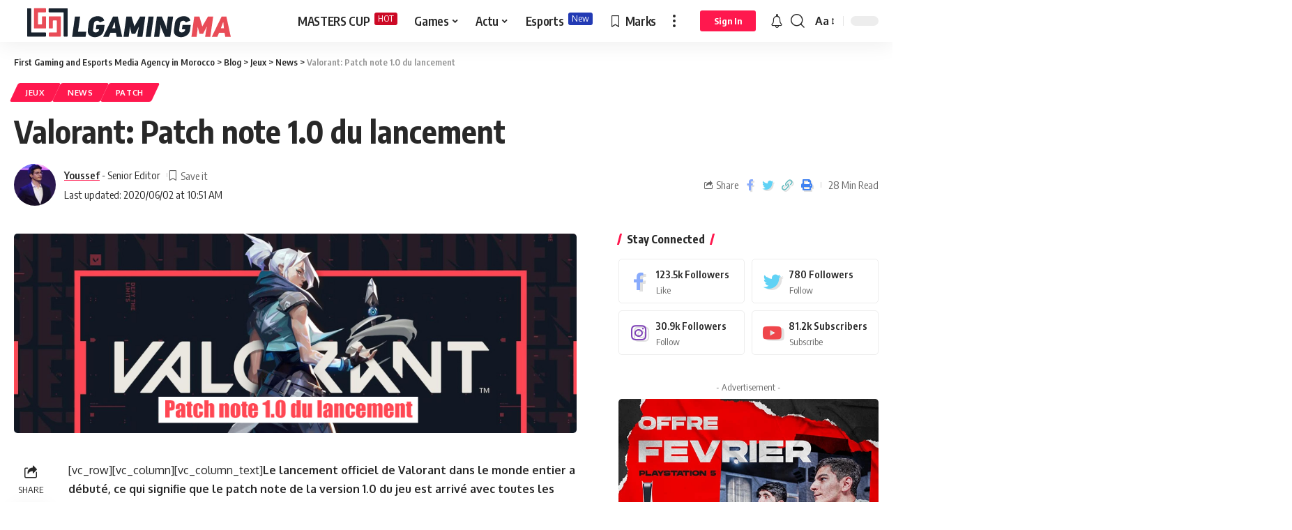

--- FILE ---
content_type: text/html; charset=UTF-8
request_url: https://lgaming.ma/valorant-patch-note-1-0-du-lancement/
body_size: 48552
content:
<!DOCTYPE html>
<html lang="en-US">
<head>
    <meta charset="UTF-8">
    <meta http-equiv="X-UA-Compatible" content="IE=edge">
    <meta name="viewport" content="width=device-width, initial-scale=1">
    <link rel="profile" href="https://gmpg.org/xfn/11">
	<meta name='robots' content='index, follow, max-image-preview:large, max-snippet:-1, max-video-preview:-1' />

	<!-- This site is optimized with the Yoast SEO plugin v26.5 - https://yoast.com/wordpress/plugins/seo/ -->
	<title>Valorant: Patch note 1.0 du lancement - First Gaming and Esports Media Agency in Morocco</title><style id="rocket-critical-css">:root{--direction-multiplier:1}.elementor *,.elementor :after,.elementor :before{box-sizing:border-box}.elementor-element{--flex-direction:initial;--flex-wrap:initial;--justify-content:initial;--align-items:initial;--align-content:initial;--gap:initial;--flex-basis:initial;--flex-grow:initial;--flex-shrink:initial;--order:initial;--align-self:initial;align-self:var(--align-self);flex-basis:var(--flex-basis);flex-grow:var(--flex-grow);flex-shrink:var(--flex-shrink);order:var(--order)}:root{--page-title-display:block}.elementor-widget{position:relative}@media (prefers-reduced-motion:no-preference){html{scroll-behavior:smooth}}.e-con{--border-radius:0;--border-top-width:0px;--border-right-width:0px;--border-bottom-width:0px;--border-left-width:0px;--border-style:initial;--border-color:initial;--container-widget-width:100%;--container-widget-height:initial;--container-widget-flex-grow:0;--container-widget-align-self:initial;--content-width:min(100%,var(--container-max-width,1140px));--width:100%;--min-height:initial;--height:auto;--text-align:initial;--margin-top:0px;--margin-right:0px;--margin-bottom:0px;--margin-left:0px;--padding-top:var(--container-default-padding-top,10px);--padding-right:var(--container-default-padding-right,10px);--padding-bottom:var(--container-default-padding-bottom,10px);--padding-left:var(--container-default-padding-left,10px);--position:relative;--z-index:revert;--overflow:visible;--gap:var(--widgets-spacing,20px);--row-gap:var(--widgets-spacing-row,20px);--column-gap:var(--widgets-spacing-column,20px);--overlay-mix-blend-mode:initial;--overlay-opacity:1;--e-con-grid-template-columns:repeat(3,1fr);--e-con-grid-template-rows:repeat(2,1fr);border-radius:var(--border-radius);height:var(--height);min-height:var(--min-height);min-width:0;overflow:var(--overflow);position:var(--position);width:var(--width);z-index:var(--z-index);--flex-wrap-mobile:wrap;margin-block-end:var(--margin-block-end);margin-block-start:var(--margin-block-start);margin-inline-end:var(--margin-inline-end);margin-inline-start:var(--margin-inline-start);padding-inline-end:var(--padding-inline-end);padding-inline-start:var(--padding-inline-start)}.e-con{--margin-block-start:var(--margin-top);--margin-block-end:var(--margin-bottom);--margin-inline-start:var(--margin-left);--margin-inline-end:var(--margin-right);--padding-inline-start:var(--padding-left);--padding-inline-end:var(--padding-right);--padding-block-start:var(--padding-top);--padding-block-end:var(--padding-bottom);--border-block-start-width:var(--border-top-width);--border-block-end-width:var(--border-bottom-width);--border-inline-start-width:var(--border-left-width);--border-inline-end-width:var(--border-right-width)}.e-con.e-flex{--flex-direction:column;--flex-basis:auto;--flex-grow:0;--flex-shrink:1;flex:var(--flex-grow) var(--flex-shrink) var(--flex-basis)}.e-con>.e-con-inner{padding-block-end:var(--padding-block-end);padding-block-start:var(--padding-block-start);text-align:var(--text-align)}.e-con.e-flex>.e-con-inner{flex-direction:var(--flex-direction)}.e-con,.e-con>.e-con-inner{display:var(--display)}.e-con-boxed.e-flex{align-content:normal;align-items:normal;flex-direction:column;flex-wrap:nowrap;justify-content:normal}.e-con-boxed{gap:initial;text-align:initial}.e-con.e-flex>.e-con-inner{align-content:var(--align-content);align-items:var(--align-items);align-self:auto;flex-basis:auto;flex-grow:1;flex-shrink:1;flex-wrap:var(--flex-wrap);justify-content:var(--justify-content)}.e-con>.e-con-inner{gap:var(--row-gap) var(--column-gap);height:100%;margin:0 auto;max-width:var(--content-width);padding-inline-end:0;padding-inline-start:0;width:100%}.e-con .elementor-widget.elementor-widget{margin-block-end:0}.e-con:before{border-block-end-width:var(--border-block-end-width);border-block-start-width:var(--border-block-start-width);border-color:var(--border-color);border-inline-end-width:var(--border-inline-end-width);border-inline-start-width:var(--border-inline-start-width);border-radius:var(--border-radius);border-style:var(--border-style);content:var(--background-overlay);display:block;height:max(100% + var(--border-top-width) + var(--border-bottom-width),100%);left:calc(0px - var(--border-left-width));mix-blend-mode:var(--overlay-mix-blend-mode);opacity:var(--overlay-opacity);position:absolute;top:calc(0px - var(--border-top-width));width:max(100% + var(--border-left-width) + var(--border-right-width),100%)}.e-con .elementor-widget{min-width:0}.e-con>.e-con-inner>.elementor-widget>.elementor-widget-container{height:100%}.e-con.e-con>.e-con-inner>.elementor-widget{max-width:100%}@media (max-width:767px){.e-con.e-flex{--width:100%;--flex-wrap:var(--flex-wrap-mobile)}}.elementor-kit-47102{--e-global-color-primary:#6EC1E4;--e-global-color-secondary:#54595F;--e-global-color-text:#7A7A7A;--e-global-color-accent:#61CE70;--e-global-color-5d6b41c9:#4054B2;--e-global-color-7bb8ce78:#23A455;--e-global-color-32abdc3c:#000;--e-global-color-4298aa50:#FFF;--e-global-typography-primary-font-family:"Roboto";--e-global-typography-primary-font-weight:600;--e-global-typography-secondary-font-family:"Roboto Slab";--e-global-typography-secondary-font-weight:400;--e-global-typography-text-font-family:"Roboto";--e-global-typography-text-font-weight:400;--e-global-typography-accent-font-family:"Roboto";--e-global-typography-accent-font-weight:500}.e-con{--container-max-width:1140px}.elementor-element{--widgets-spacing:20px 20px;--widgets-spacing-row:20px;--widgets-spacing-column:20px}@media (max-width:1024px){.e-con{--container-max-width:1024px}}@media (max-width:767px){.e-con{--container-max-width:767px}}.elementor-56569 .elementor-element.elementor-element-20785c6{--display:flex}:root{--effect:all .25s cubic-bezier(0.32, 0.74, 0.57, 1);--timing:cubic-bezier(0.32, 0.74, 0.57, 1);--shadow-12:#0000001f;--shadow-2:#00000005;--round-3:3px;--height-34:34px;--height-40:40px;--padding-40:0 40px;--round-5:5px;--round-7:7px;--shadow-7:#00000012;--dark-accent:#191c20;--dark-accent-0:#191c2000;--dark-accent-90:#191c20f2;--meta-b-family:inherit;--meta-b-fcolor:#282828;--meta-b-fspace:normal;--meta-b-fstyle:normal;--meta-b-fweight:600;--meta-b-transform:none;--nav-bg:#fff;--subnav-bg:#fff;--indicator-bg-from:#ff0084;--nav-bg-from:#fff;--subnav-bg-from:#fff;--indicator-bg-to:#2c2cf8;--nav-bg-to:#fff;--subnav-bg-to:#fff;--bottom-border-color:var(--flex-gray-20);--column-border-color:var(--flex-gray-20);--audio-color:#ffa052;--excerpt-color:#666;--g-color:#ff184e;--gallery-color:#729dff;--heading-color:var(--body-fcolor);--nav-color:#282828;--privacy-color:#fff;--review-color:#ffc300;--subnav-color:#282828;--video-color:#ffc300;--nav-color-10:#28282820;--subnav-color-10:#28282820;--g-color-90:#ff184ee6;--absolute-dark:#242424;--body-family:'Oxygen', sans-serif;--btn-family:'Encode Sans Condensed', sans-serif;--cat-family:'Oxygen', sans-serif;--dwidgets-family:'Oxygen', sans-serif;--h1-family:'Encode Sans Condensed', sans-serif;--h2-family:'Encode Sans Condensed', sans-serif;--h3-family:'Encode Sans Condensed', sans-serif;--h4-family:'Encode Sans Condensed', sans-serif;--h5-family:'Encode Sans Condensed', sans-serif;--h6-family:'Encode Sans Condensed', sans-serif;--input-family:'Encode Sans Condensed', sans-serif;--menu-family:'Encode Sans Condensed', sans-serif;--meta-family:'Encode Sans Condensed', sans-serif;--submenu-family:'Encode Sans Condensed', sans-serif;--tagline-family:'Encode Sans Condensed', sans-serif;--body-fcolor:#282828;--btn-fcolor:inherit;--h1-fcolor:inherit;--h2-fcolor:inherit;--h3-fcolor:inherit;--h4-fcolor:inherit;--h5-fcolor:inherit;--h6-fcolor:inherit;--input-fcolor:inherit;--meta-fcolor:#666;--tagline-fcolor:inherit;--body-fsize:16px;--btn-fsize:12px;--cat-fsize:10px;--dwidgets-fsize:13px;--excerpt-fsize:14px;--h1-fsize:40px;--h2-fsize:28px;--h3-fsize:22px;--h4-fsize:16px;--h5-fsize:14px;--h6-fsize:13px;--headline-fsize:45px;--input-fsize:14px;--menu-fsize:17px;--meta-fsize:13px;--submenu-fsize:13px;--tagline-fsize:28px;--body-fspace:normal;--btn-fspace:normal;--cat-fspace:.07em;--dwidgets-fspace:0;--h1-fspace:normal;--h2-fspace:normal;--h3-fspace:normal;--h4-fspace:normal;--h5-fspace:normal;--h6-fspace:normal;--input-fspace:normal;--menu-fspace:-.02em;--meta-fspace:normal;--submenu-fspace:-.02em;--tagline-fspace:normal;--body-fstyle:normal;--btn-fstyle:normal;--cat-fstyle:normal;--dwidgets-fstyle:normal;--h1-fstyle:normal;--h2-fstyle:normal;--h3-fstyle:normal;--h4-fstyle:normal;--h5-fstyle:normal;--h6-fstyle:normal;--input-fstyle:normal;--menu-fstyle:normal;--meta-fstyle:normal;--submenu-fstyle:normal;--tagline-fstyle:normal;--body-fweight:400;--btn-fweight:700;--cat-fweight:700;--dwidgets-fweight:600;--h1-fweight:700;--h2-fweight:700;--h3-fweight:700;--h4-fweight:700;--h5-fweight:700;--h6-fweight:600;--input-fweight:400;--menu-fweight:600;--meta-fweight:400;--submenu-fweight:500;--tagline-fweight:400;--flex-gray-15:#88888826;--flex-gray-20:#88888833;--flex-gray-40:#88888866;--flex-gray-7:#88888812;--indicator-height:4px;--nav-height:60px;--absolute-light:#ddd;--solid-light:#fafafa;--em-mini:.8em;--rem-mini:.8rem;--transparent-nav-color:#fff;--swiper-navigation-size:44px;--tagline-s-fsize:22px;--em-small:.92em;--rem-small:.92rem;--bottom-spacing:35px;--box-spacing:5%;--el-spacing:12px;--heading-sub-color:var(--g-color);--body-transform:none;--btn-transform:none;--cat-transform:uppercase;--dwidgets-transform:none;--h1-transform:none;--h2-transform:none;--h3-transform:none;--h4-transform:none;--h5-transform:none;--h6-transform:none;--input-transform:none;--menu-transform:none;--meta-transform:none;--submenu-transform:none;--tagline-transform:none;--absolute-white:#fff;--solid-white:#fff;--absolute-white-0:#ffffff00;--absolute-white-90:#fffffff2;--max-width-wo-sb:100%}.light-scheme{--shadow-12:#00000066;--shadow-2:#00000033;--shadow-7:#0000004d;--dark-accent:#0e0f12;--dark-accent-0:#0e0f1200;--dark-accent-90:#0e0f12f2;--meta-b-fcolor:#fff;--nav-bg:#131518;--subnav-bg:#191c20;--nav-bg-from:#131518;--subnav-bg-from:#191c20;--nav-bg-to:#131518;--subnav-bg-to:#191c20;--bcrumb-color:#fff;--excerpt-color:#ddd;--heading-color:var(--body-fcolor);--nav-color:#fff;--subnav-color:#fff;--nav-color-10:#ffffff15;--subnav-color-10:#ffffff15;--body-fcolor:#fff;--h1-fcolor:#fff;--h2-fcolor:#fff;--h3-fcolor:#fff;--h4-fcolor:#fff;--h5-fcolor:#fff;--h6-fcolor:#fff;--headline-fcolor:#fff;--input-fcolor:#fff;--meta-fcolor:#bbb;--tagline-fcolor:#fff;--flex-gray-15:#88888840;--flex-gray-20:#8888884d;--flex-gray-7:#88888818;--solid-light:#333;--heading-sub-color:var(--g-color);--solid-white:#191c20}body:not([data-theme='dark']) [data-mode='dark']{display:none!important}html,body,div,span,h1,h4,h5,p,a,strong,ul,li,form,label{font-family:inherit;font-size:100%;font-weight:inherit;font-style:inherit;line-height:inherit;margin:0;padding:0;vertical-align:baseline;border:0;outline:0}html{font-size:var(--body-fsize);overflow-x:hidden;-ms-text-size-adjust:100%;-webkit-text-size-adjust:100%;text-size-adjust:100%}body{font-family:var(--body-family);font-size:var(--body-fsize);font-weight:var(--body-fweight);font-style:var(--body-fstyle);line-height:1.7;display:block;margin:0;letter-spacing:var(--body-fspace);text-transform:var(--body-transform);color:var(--body-fcolor);background-color:var(--solid-white)}*{-moz-box-sizing:border-box;-webkit-box-sizing:border-box;box-sizing:border-box}:before,:after{-moz-box-sizing:border-box;-webkit-box-sizing:border-box;box-sizing:border-box}.site-outer{position:relative;display:block;max-width:100%;background-color:var(--solid-white)}.site-wrap{position:relative;display:block;margin:0;padding:0}.site-wrap{z-index:1;min-height:45vh}input{overflow:visible}[type=checkbox]{box-sizing:border-box;padding:0}a{text-decoration:none;color:inherit;background-color:transparent}strong{font-weight:700}img{max-width:100%;height:auto;vertical-align:middle;border-style:none;-webkit-object-fit:cover;object-fit:cover}svg:not(:root){overflow:hidden}input{text-transform:none;color:inherit;outline:none!important}[type=submit]{-webkit-appearance:button}[type=submit]::-moz-focus-inner{padding:0;border-style:none}[type=submit]:-moz-focusring{outline:ButtonText dotted 1px}:-webkit-autofill{-webkit-box-shadow:0 0 0 30px #fafafa inset}::-webkit-file-upload-button{font:inherit;-webkit-appearance:button}.clearfix:before,.clearfix:after{display:table;clear:both;content:' '}h1{font-family:var(--h1-family);font-size:var(--h1-fsize);font-weight:var(--h1-fweight);font-style:var(--h1-fstyle);line-height:var(--h1-fheight, 1.2);letter-spacing:var(--h1-fspace);text-transform:var(--h1-transform)}h1{color:var(--h1-fcolor)}.h2{font-family:var(--h2-family);font-size:var(--h2-fsize);font-weight:var(--h2-fweight);font-style:var(--h2-fstyle);line-height:var(--h2-fheight, 1.25);letter-spacing:var(--h2-fspace);text-transform:var(--h2-transform)}.h3{font-family:var(--h3-family);font-size:var(--h3-fsize);font-weight:var(--h3-fweight);font-style:var(--h3-fstyle);line-height:var(--h3-fheight, 1.3);letter-spacing:var(--h3-fspace);text-transform:var(--h3-transform)}h4,.h4{font-family:var(--h4-family);font-size:var(--h4-fsize);font-weight:var(--h4-fweight);font-style:var(--h4-fstyle);line-height:var(--h4-fheight, 1.45);letter-spacing:var(--h4-fspace);text-transform:var(--h4-transform)}h4{color:var(--h4-fcolor)}.h5,h5{font-family:var(--h5-family);font-size:var(--h5-fsize);font-weight:var(--h5-fweight);font-style:var(--h5-fstyle);line-height:var(--h5-fheight, 1.5);letter-spacing:var(--h5-fspace);text-transform:var(--h5-transform)}h5{color:var(--h5-fcolor)}.h6{font-family:var(--h6-family);font-size:var(--h6-fsize);font-weight:var(--h6-fweight);font-style:var(--h6-fstyle);line-height:var(--h6-fheight, 1.5);letter-spacing:var(--h6-fspace);text-transform:var(--h6-transform)}.p-categories{font-family:var(--cat-family);font-size:var(--cat-fsize);font-weight:var(--cat-fweight);font-style:var(--cat-fstyle);letter-spacing:var(--cat-fspace);text-transform:var(--cat-transform)}.is-meta,.meta-text,.user-form label{font-family:var(--meta-family);font-size:var(--meta-fsize);font-weight:var(--meta-fweight);font-style:var(--meta-fstyle);letter-spacing:var(--meta-fspace);text-transform:var(--meta-transform)}.meta-label{font-family:var(--meta-family);font-weight:var(--meta-fweight);font-style:var(--meta-fstyle);letter-spacing:var(--meta-fspace);text-transform:var(--meta-transform);color:var(--meta-fcolor)}.is-meta{color:var(--meta-fcolor)}.meta-author,.meta-bold{font-family:var(--meta-b-family);font-size:inherit;font-weight:var(--meta-b-fweight);font-style:var(--meta-b-fstyle);letter-spacing:var(--meta-b-fspace);text-transform:var(--meta-b-transform)}.meta-author *:not(em),.meta-bold{color:var(--meta-b-fcolor, var(--body-fcolor))}.p-readmore{font-family:var(--btn-family);font-size:var(--readmore-fsize, 12px);font-weight:600;font-style:normal;text-transform:none}input[type='text'],input[type='password']{font-family:var(--input-family);font-size:var(--input-fsize);font-weight:var(--input-fweight);font-style:var(--input-fstyle);line-height:1.5;letter-spacing:var(--input-fspace);text-transform:var(--input-transform);color:var(--input-fcolor)}input[type='submit'],.button,.is-btn,.pagination-wrap,.rbbsl a>span{font-family:var(--btn-family);font-size:var(--btn-fsize);font-weight:var(--btn-fweight);font-style:var(--btn-fstyle);letter-spacing:var(--btn-fspace);text-transform:var(--btn-transform)}.breadcrumb-inner{font-family:'Encode Sans Condensed',sans-serif;font-size:var(--bcrumb-fsize, 13px);font-weight:600;font-style:normal;line-height:1.5;color:var(--bcrumb-color, inherit)}.main-menu>li>a{font-family:var(--menu-family);font-size:var(--menu-fsize);font-weight:var(--menu-fweight);font-style:var(--menu-fstyle);line-height:1.5;letter-spacing:var(--menu-fspace);text-transform:var(--menu-transform)}.main-menu .sub-menu>.menu-item a,.collapse-footer-menu a{font-family:var(--submenu-family);font-size:var(--submenu-fsize);font-weight:var(--submenu-fweight);font-style:var(--submenu-fstyle);line-height:1.25;letter-spacing:var(--submenu-fspace);text-transform:var(--submenu-transform);color:var(--subnav-color)}.mobile-menu>li>a{font-family:'Encode Sans Condensed',sans-serif;font-size:1.1rem;font-weight:400;font-style:normal;line-height:1.5;letter-spacing:-.02em;text-transform:none}.s-title{font-family:var(--headline-family, var(--h1-family));font-size:var(--headline-fsize, var(--h1-fsize));font-weight:var(--headline-fweight, var(--h1-fweight));font-style:var(--headline-fstyle, var(--h1-fstyle));letter-spacing:var(--headline-fspace, var(--h1-fspace));text-transform:var(--headline-transform, var(--h1-transform));color:var(--headline-fcolor, var(--h1-fcolor))}.heading-title>*{font-family:var(--heading-family, inherit);font-size:var(--heading-fsize, inherit);font-weight:var(--heading-fweight, inherit);font-style:var(--heading-fstyle, inherit);letter-spacing:var(--heading-fspace, inherit);text-transform:var(--heading-transform, inherit)}input[type='text'],input[type='password']{line-height:22px;max-width:100%;padding:10px 20px;white-space:nowrap;border:none;border-radius:var(--round-3);outline:none!important;background-color:var(--flex-gray-7);-webkit-box-shadow:none!important;box-shadow:none!important}input[type='submit']:not(.search-submit),.is-btn,.button{line-height:var(--height-40);padding:var(--padding-40);white-space:nowrap;color:var(--absolute-white);border:none;border-radius:var(--round-3);outline:none!important;background:var(--g-color);-webkit-box-shadow:none;box-shadow:none}.rb-container{position:static;display:block;width:100%;max-width:var(--rb-width, 1280px);margin-right:auto;margin-left:auto}.edge-padding{padding-right:20px;padding-left:20px}.rb-section ul,.menu-item{list-style:none}h1,h4,h5,.h2,.h3,.h4,.h5,.h6{-ms-word-wrap:break-word;word-wrap:break-word}.icon-holder{display:flex;align-items:center}.svg-icon{width:1.5em;height:auto}.light-scheme{color:var(--body-fcolor);--pagi-bg:var(--solid-light)}.block-inner{display:flex;flex-flow:row wrap;flex-grow:1;row-gap:var(--bottom-spacing)}.is-gap-10 .block-inner{margin-right:-10px;margin-left:-10px;--column-gap:10px}.block-inner>*{flex-basis:100%;width:100%;padding-right:var(--column-gap, 0);padding-left:var(--column-gap, 0)}[class*='is-gap-']>.block-inner>*{padding-right:var(--column-gap, 0);padding-left:var(--column-gap, 0)}.is-color .icon-facebook{color:#89abfc}.is-color .icon-twitter{color:#60d2f5}.is-color .icon-copy{color:#66bbbf}.is-color .icon-print{color:#4082f1}.is-bg *{color:inherit}.is-hidden{display:none!important}.rb-loader{font-size:10px;position:relative;display:none;overflow:hidden;width:3em;height:3em;transform:translateZ(0);animation:spin-loader .8s infinite linear;text-indent:-9999em;color:var(--g-color);border-radius:50%;background:currentColor;background:linear-gradient(to right,currentColor 10%,rgba(255,255,255,0) 50%)}.rb-loader:before{position:absolute;top:0;left:0;width:50%;height:50%;content:'';color:inherit;border-radius:100% 0 0 0;background:currentColor}.rb-loader:after{position:absolute;top:0;right:0;bottom:0;left:0;width:75%;height:75%;margin:auto;content:'';opacity:0.5;border-radius:50%;background:var(--solid-white)}@-webkit-keyframes spin-loader{0%{transform:rotate(0deg)}100%{transform:rotate(360deg)}}@keyframes spin-loader{0%{transform:rotate(0deg)}100%{transform:rotate(360deg)}}.pagination-wrap{position:relative;display:flex;justify-content:center;width:100%;margin-top:var(--bottom-spacing);padding-right:var(--column-gap, 0);padding-left:var(--column-gap, 0)}.infinite-trigger{position:relative;display:flex;justify-content:center;width:100%;min-height:3em}.infinite-trigger .rb-loader{position:absolute;top:0;left:50%;margin-left:-1.5em}.mfp-hide{display:none!important}@font-face{font-family:'ruby-icon';src:url(https://lgaming.ma/wp-content/themes/foxiz/assets/fonts/icons.ttf?v=1.6.3) format('truetype'),url('/../fonts/icons.woff?v=1.6.3') format('woff'),url('/../fonts/icons.svg?v=1.6.3#ruby-icon') format('svg');font-weight:normal;font-style:normal;font-display:swap}.rbi{font-family:'ruby-icon'!important;font-weight:normal;font-style:normal;font-variant:normal;text-transform:none;-webkit-font-smoothing:antialiased;-moz-osx-font-smoothing:grayscale;speak:none}.rbi-notification:before{content:'\e95a'}.rbi-video:before{content:'\e957'}.rbi-search:before{content:'\e946'}.rbi-clock:before{content:'\e947'}.rbi-share:before{content:'\e94e'}.rbi-print:before{content:'\e909'}.rbi-facebook:before{content:'\e915'}.rbi-instagram:before{content:'\e91e'}.rbi-linkedin:before{content:'\e91f'}.rbi-twitter:before{content:'\e934'}.rbi-youtube:before{content:'\e93e'}.rbi-bookmark-fill:before{content:'\e906'}.rbi-bookmark:before{content:'\e907'}.rbi-cright:before{content:'\e902'}.rbi-trending:before{content:'\e954'}.rbi-link-o:before{content:'\e9cb'}.header-wrap{position:relative;display:block}.navbar-wrap{position:relative;z-index:999;display:block}.header-mobile{display:none}.navbar-wrap:not(.navbar-transparent){background:var(--nav-bg);background:-webkit-linear-gradient(left,var(--nav-bg-from) 0%,var(--nav-bg-to) 100%);background:linear-gradient(to right,var(--nav-bg-from) 0%,var(--nav-bg-to) 100%)}.style-shadow .navbar-wrap:not(.navbar-transparent){-webkit-box-shadow:0 4px 30px var(--shadow-7);box-shadow:0 4px 30px var(--shadow-7)}.navbar-inner{position:relative;display:-webkit-flex;display:flex;align-items:stretch;flex-flow:row nowrap;justify-content:space-between;max-width:100%;min-height:var(--nav-height)}.navbar-left,.navbar-right{display:-webkit-flex;display:flex;align-items:stretch;flex-flow:row nowrap}.navbar-left{flex-grow:1}.logo-wrap{display:-webkit-flex;display:flex;align-items:center;flex-shrink:0;max-height:100%;margin-right:20px}.logo-wrap a{max-height:100%}.is-image-logo.logo-wrap a{display:block}.logo-wrap img{display:block;width:auto;max-height:var(--nav-height);object-fit:cover}.more-section-outer .more-trigger{padding-top:15px;padding-bottom:15px}.is-logo-svg img{width:auto;height:999px;object-fit:contain}.navbar-right>*{position:static;display:-webkit-flex;display:flex;align-items:center;height:100%}.navbar-outer .navbar-right>*{color:var(--nav-color)}.large-menu>li{position:relative;display:block;float:left}.large-menu .sub-menu li,.menu-has-child-flex{position:relative}.large-menu .sub-menu,.header-dropdown{position:absolute;z-index:9999;top:-9999px;right:auto;left:0;display:block;visibility:hidden;min-width:210px;margin-top:20px;list-style:none;opacity:0;border-radius:var(--round-7)}.mega-dropdown,.flex-dropdown{position:absolute;z-index:888;top:-9999px;right:auto;left:-10%;display:block;overflow:hidden;min-width:180px;margin-top:20px;opacity:0;background:transparent}.mega-dropdown-inner:not(.mega-template-inner){border-radius:var(--round-7);background:var(--subnav-bg);background:-webkit-linear-gradient(left,var(--subnav-bg-from) 0%,var(--subnav-bg-to) 100%);background:linear-gradient(to right,var(--subnav-bg-from) 0%,var(--subnav-bg-to) 100%);-webkit-box-shadow:0 4px 30px var(--shadow-7);box-shadow:0 4px 30px var(--shadow-7)}.mega-dropdown{width:100vw}.more-section-inner{width:var(--more-width, auto);max-width:100vw;color:var(--subnav-color);border-radius:var(--round-7);background:var(--subnav-bg);background:-webkit-linear-gradient(left,var(--subnav-bg-from) 0%,var(--subnav-bg-to) 100%);background:linear-gradient(to right,var(--subnav-bg-from) 0%,var(--subnav-bg-to) 100%);-webkit-box-shadow:0 4px 30px var(--shadow-7);box-shadow:0 4px 30px var(--shadow-7)}.mega-header{display:flex;align-items:center;flex-flow:row nowrap;width:100%;margin-bottom:20px}.mega-header:not(.mega-header-fw){padding-bottom:5px;border-bottom:1px solid var(--subnav-color-10)}.mega-link{display:inline-flex;align-items:center;margin-left:auto}.mega-link i{margin-left:3px}.is-mega-category .block-grid-small-1 .p-wrap{margin-bottom:0}.mega-dropdown-inner{width:100%;padding:20px 20px 30px 20px}.mega-hierarchical .mega-dropdown-inner{display:grid;padding:20px 0 30px 0;grid-template-columns:4fr 4fr 3fr}.mega-hierarchical .block-list-small-1{--bottom-spacing:10px}.mega-col{padding-right:25px;padding-left:25px}.mega-col-intro{display:flex;flex-flow:column nowrap;justify-content:space-between}.mega-col-intro>*:not(:last-child){margin-bottom:20px}.mega-col-intro .category-hero-wrap{max-width:90%}.mega-header:not(.mega-header-fw) i{width:1em;margin-right:5px;color:var(--g-color)}.mega-hierarchical .p-list-small-2 .feat-holder{width:125px}.mega-col .p-wrap:last-child{margin-bottom:0}.main-menu-wrap{display:flex;align-items:center;height:100%}.menu-item a>span{font-size:inherit;font-weight:inherit;font-style:inherit;position:relative;display:inline-flex;letter-spacing:inherit}.main-menu>li>a{position:relative;display:flex;display:-webkit-flex;align-items:center;flex-wrap:nowrap;height:var(--nav-height);padding-right:var(--menu-item-spacing, 12px);padding-left:var(--menu-item-spacing, 12px);white-space:nowrap;color:var(--nav-color)}.main-menu>li>a .menu-sub-title{position:relative;left:auto;display:inline-flex;justify-content:center;height:1.4em;vertical-align:top}.main-menu .sub-menu{padding:10px 0;background:var(--subnav-bg);background:-webkit-linear-gradient(left,var(--subnav-bg-from) 0%,var(--subnav-bg-to) 100%);background:linear-gradient(to right,var(--subnav-bg-from) 0%,var(--subnav-bg-to) 100%);-webkit-box-shadow:0 4px 30px var(--shadow-12);box-shadow:0 4px 30px var(--shadow-12)}.menu-ani-1 .main-menu .sub-menu>.menu-item a{border-left:3px solid transparent}.sub-menu>.menu-item a{display:flex;align-items:center;width:100%;padding:7px 20px}.large-menu>.menu-item.menu-item-has-children>a>span{padding-right:2px}.large-menu>.menu-item.menu-item-has-children>a:after{font-family:'ruby-icon';font-size:var(--rem-mini);content:'\e924';will-change:transform}span.menu-sub-title{line-height:1;position:absolute;top:0;left:100%;margin-left:7px;padding:2px 5px;white-space:nowrap;color:var(--subnav-color);border-radius:var(--round-3);background-color:var(--flex-gray-15)}.rb-menu>li>a .menu-sub-title{color:var(--nav-color)}.wnav-holder{padding-right:5px;padding-left:5px}.wnav-icon{font-size:20px}.widget-h-login.header-dropdown-outer{position:relative}.widget-p-listing .p-wrap{margin-bottom:20px}.sidebar-wrap .ad-wrap{padding-right:0;padding-left:0}.rb-search-form{position:relative;width:100%}.rb-search-submit{position:relative;display:flex}.rb-search-submit input[type='submit']{padding:0;opacity:0}.rb-search-submit i{font-size:var(--em-small);line-height:1;position:absolute;top:0;bottom:0;left:0;display:flex;align-items:center;justify-content:center;width:100%}.rb-search-form .search-icon{display:flex;flex-shrink:0;justify-content:center;width:40px}.search-form-inner{display:flex;align-items:center;border:1px solid var(--flex-gray-15);border-radius:var(--round-5)}.header-wrap .search-form-inner{border-color:var(--subnav-color-10)}.mobile-collapse .search-form-inner{border-color:var(--submbnav-color-10, var(--flex-gray-15))}.rb-search-form .search-text{flex-grow:1}.rb-search-form input{width:100%;padding-right:0;padding-left:0;border:none;background:none}.navbar-right{position:relative;flex-shrink:0}.header-dropdown-outer{position:static}.header-dropdown{right:0;left:auto;overflow:hidden;min-width:200px;background:var(--subnav-bg);background:-webkit-linear-gradient(left,var(--subnav-bg-from) 0%,var(--subnav-bg-to) 100%);background:linear-gradient(to right,var(--subnav-bg-from) 0%,var(--subnav-bg-to) 100%);-webkit-box-shadow:0 4px 30px var(--shadow-12);box-shadow:0 4px 30px var(--shadow-12)}.menu-ani-1 .rb-menu>.menu-item>a>span:before{position:absolute;bottom:0;left:0;width:0;height:3px;content:'';background-color:transparent}.menu-ani-1 .rb-menu>.menu-item>a>span:after{position:absolute;right:0;bottom:0;width:0;height:3px;content:'';background-color:var(--nav-color-h-accent, var(--g-color))}.menu-item-icon{display:inline-flex;margin-right:.35em}.burger-icon{position:relative;display:block;width:24px;height:16px;color:var(--nav-color, inherit)}.burger-icon>span{position:absolute;left:0;display:block;height:2px;border-radius:2px;background-color:currentColor}.burger-icon>span:nth-child(1){top:0;width:100%}.burger-icon>span:nth-child(2){top:50%;width:65%;margin-top:-1px}.burger-icon>span:nth-child(3){top:auto;bottom:0;width:40%}.login-toggle{display:inline-flex;align-items:center;flex-flow:row nowrap;flex-shrink:0;vertical-align:middle}.login-toggle.is-btn{line-height:30px;margin-right:10px;padding-right:var(--login-btn-padding, 20px);padding-left:var(--login-btn-padding, 20px)}.login-toggle span:not(.login-icon-svg){font-size:var(--rem-mini)}.notification-icon{display:flex}.notification-icon-inner{position:relative;display:flex;align-items:center}.notification-info{position:absolute;top:-3px;right:-3px;width:14px;height:14px;text-align:center;opacity:0;color:var(--absolute-white);border-radius:100%;background-color:var(--g-color)}.notification-popup{display:block;width:360px;max-width:100%}.notification-header{display:flex;align-items:center;padding:10px 15px;background-color:var(--flex-gray-7)}.notification-latest{margin-bottom:35px}.notification-url{display:flex;align-items:center;flex-flow:row nowrap;margin-left:auto;opacity:.7}.notification-url i{margin-left:4px}.notification-content .scroll-holder{overflow-y:scroll;max-height:50vh}.notification-content .scroll-holder>*:not(:last-child){margin-bottom:20px}.notification-popup{--bottom-spacing:20px}.notification-content .p-wrap{padding-right:15px;padding-left:15px}.notification-content-title{display:flex;align-items:center;flex-flow:nowrap;margin:10px 15px;padding-bottom:5px;border-bottom:1px solid var(--flex-gray-15)}.notification-content-title i{margin-right:4px;color:var(--g-color)}.menu-has-child-mega-columns{position:relative;display:flex;align-items:center}.more-trigger{line-height:0;height:100%;color:var(--nav-color)}.more-section-outer .more-trigger{padding-right:var(--menu-item-spacing, 12px);padding-left:var(--menu-item-spacing, 12px)}.dots-icon{display:flex;align-items:center;flex-flow:column nowrap;justify-content:space-between;height:18px}.dots-icon>span{display:block;width:4px;height:4px;border-radius:200%;background-color:currentColor}.more-content{padding:30px 20px 10px 20px}.collapse-footer{padding:15px;background-color:var(--subnav-color-10)}.mega-columns{display:grid;margin-right:-20px;margin-left:-20px;grid-template-columns:1fr 1fr}.menu-has-child-mega-columns.layout-col-3 .mega-columns{grid-template-columns:1fr 1fr 1fr}.more-section .header-search-form{min-width:320px;margin-bottom:25px}.header-search-form{margin-bottom:20px}.header-search-form .h5{display:block;margin-bottom:10px}.collapse-footer>*{margin-bottom:12px}.collapse-footer>*:last-child{margin-bottom:0}.collapse-footer-menu a{color:var(--submbnav-color, var(--subnav-color))}.collapse-footer-menu-inner{display:flex;flex-flow:row wrap;gap:10px}.collapse-footer-menu-inner li{position:relative;display:flex;align-items:center;flex-flow:row nowrap}.collapse-copyright{font-size:var(--rem-mini);opacity:.7}.dark-mode-toggle-wrap{height:auto}.dark-mode-toggle{display:flex;align-items:center}.dark-mode-toggle-wrap:not(:first-child) .dark-mode-toggle{position:relative;margin-left:5px;padding-left:10px;border-left:1px solid var(--flex-gray-40)}.navbar-outer .dark-mode-toggle-wrap:not(:first-child) .dark-mode-toggle{border-color:var(--nav-color-10)}.dark-mode-slide{position:relative;width:40px;height:14px;border-radius:20px;background-color:var(--flex-gray-15)}.dark-mode-slide-btn{position:absolute;top:-5px;left:0;display:flex;visibility:hidden;align-items:center;justify-content:center;width:24px;height:24px;opacity:0;border-radius:100%;background-color:var(--solid-white);-webkit-box-shadow:0 1px 4px var(--shadow-12)!important;box-shadow:0 1px 4px var(--shadow-12)!important}.svg-mode-light{color:var(--body-fcolor)}.mode-icon-dark{color:#fff;background-color:var(--g-color)}.dark-mode-slide-btn svg{width:14px;height:14px}.mode-icon-dark:not(.activated){-webkit-transform:translateX(0px);transform:translateX(0px)}.mode-icon-default:not(.activated){-webkit-transform:translateX(16px);transform:translateX(16px)}.navbar-outer{position:relative;z-index:110;display:block;width:100%}.is-mstick .navbar-outer:not(.navbar-outer-template){min-height:var(--nav-height)}.is-mstick .sticky-holder{position:absolute;z-index:998;top:0;left:0;width:100%}.header-mobile-wrap{position:relative;z-index:99;flex-grow:0;flex-shrink:0;color:var(--mbnav-color, var(--nav-color));background:var(--mbnav-bg, var(--nav-bg));background:-webkit-linear-gradient(left,var(--mbnav-bg-from, var(--nav-bg-from)) 0%,var(--mbnav-bg-to, var(--nav-bg-to)) 100%);background:linear-gradient(to right,var(--mbnav-bg-from, var(--nav-bg-from)) 0%,var(--mbnav-bg-to, var(--nav-bg-to)) 100%);-webkit-box-shadow:0 4px 30px var(--shadow-7);box-shadow:0 4px 30px var(--shadow-7)}.header-mobile-wrap .navbar-right>*{color:inherit}.mobile-logo-wrap{display:flex;flex-grow:0}.mobile-logo-wrap img{width:auto;max-height:var(--mbnav-height, 42px)}.mobile-collapse-holder{display:block;overflow-y:auto;width:100%}.mobile-collapse .header-search-form{margin-bottom:15px}.mobile-collapse .rb-search-form input{padding-left:0}.mbnav{display:flex;align-items:center;flex-flow:row nowrap;min-height:var(--mbnav-height, 42px)}.header-mobile-wrap .navbar-right{align-items:center;justify-content:flex-end}.mobile-toggle-wrap{display:flex;align-items:stretch}.navbar-right .mobile-toggle-wrap{height:auto}.navbar-right .mobile-toggle-wrap .burger-icon>span{right:0;left:auto}.navbar-right .mobile-toggle-wrap .mobile-menu-trigger{padding-right:0;padding-left:10px}.mobile-menu-trigger{display:flex;align-items:center;padding-right:10px}.mobile-menu-trigger.mobile-search-icon{font-size:18px;padding:0 5px}.mobile-collapse{z-index:0;display:flex;visibility:hidden;overflow:hidden;flex-grow:1;height:0;opacity:0;color:var(--submbnav-color, var(--subnav-color));background:var(--submbnav-bg, var(--subnav-bg));background:-webkit-linear-gradient(left,var(--submbnav-bg-from, var(--subnav-bg-from)) 0%,var(--submbnav-bg-to, var(--subnav-bg-to)) 100%);background:linear-gradient(to right,var(--submbnav-bg-from, var(--subnav-bg-from)) 0%,var(--submbnav-bg-to, var(--subnav-bg-to)) 100%)}.mobile-collapse-sections{position:relative;max-width:100%;margin-top:20px;padding-top:20px}.mobile-collapse-inner{position:relative;display:block;width:100%;padding-top:15px}.mobile-collapse-inner>*:last-child{padding-bottom:50px}.mobile-menu>li>a{display:block;padding:10px 0}.mobile-collapse-sections>*{display:flex;flex-flow:row nowrap;margin-bottom:20px;padding-bottom:20px;border-bottom:1px solid var(--flex-gray-15)}.mobile-collapse-sections>.mobile-social-list{align-items:center;flex-flow:row wrap}.mobile-collapse-sections>*:last-child{margin-bottom:0;border-bottom:none}.mobile-login-title,.mobile-social-list-title{flex-grow:1}.mobile-social-list a{font-size:16px;flex-shrink:0;padding:0 12px}.top-site-ad{position:relative;display:block;width:100%;height:auto;text-align:center;background-color:var(--top-site-bg, var(--flex-gray-7))}.top-site-ad.no-spacing .edge-padding{padding-right:0;padding-left:0}.p-wrap{position:relative}.p-content{position:relative}.p-wrap>*:not(:last-child),.p-content>*:not(:last-child){margin-bottom:var(--el-spacing)}.p-small{--el-spacing:7px}.feat-holder{position:relative;max-width:100%}.p-categories{display:flex;align-items:stretch;flex-flow:row wrap;flex-grow:1;gap:3px}.p-featured{position:relative;display:block;overflow:hidden;padding-bottom:60%;border-radius:var(--wrap-border, var(--round-3))}.p-featured.ratio-v1{padding-bottom:75%}.p-flink{position:absolute;z-index:1;top:0;right:0;bottom:0;left:0;display:block}.p-featured img.featured-img{position:absolute;top:0;right:0;bottom:0;left:0;width:100%;height:100%;margin:0;object-fit:cover;object-position:var(--feat-position, center)}.meta-inner{display:flex;align-items:center;flex-flow:row wrap;flex-grow:1;gap:.2em .6em}.rb-bookmark{font-size:var(--bookmark-fsize, 1rem);position:absolute;z-index:10;top:auto;right:0;bottom:0;left:auto;display:flex;align-items:center;justify-content:center;width:20px;height:100%;color:var(--body-fcolor)}.bookmarked-icon{display:none}.meta-bookmark .rb-bookmark{font-size:0;line-height:1;position:relative;top:auto;bottom:auto;width:auto;height:auto;color:inherit}.meta-bookmark .rb-bookmark i{font-size:var(--meta-fsize);margin:0}.meta-bookmark .rb-bookmark i:after{font-family:var(--meta-family);font-size:inherit;font-weight:var(--meta-fweight);font-style:var(--meta-fstyle);display:inline-flex;margin-left:4px;content:attr(data-title);letter-spacing:var(--meta-fspace);text-transform:var(--meta-transform)}.meta-bookmark .rb-bookmark i:before{font-size:inherit;vertical-align:bottom}.meta-el{display:inline-flex;align-items:center;flex-flow:row wrap}.meta-category a{color:var(--cat-highlight, inherit)}.meta-el i{margin-right:5px}.meta-el:not(.meta-author) a{display:inline-flex;align-items:center;flex-flow:row nowrap}.meta-el:not(.meta-author) a:after{display:inline-flex;width:var(--meta-style-w, 1px);height:var(--meta-style-h, 6px);margin-right:0.4em;margin-left:0.4em;content:'';-webkit-transform:skewX(-15deg);transform:skewX(-15deg);text-decoration:none!important;opacity:var(--meta-style-o, .3);border-radius:var(--meta-style-b, 0);background-color:var(--meta-fcolor)}.meta-el a:last-child:after{display:none}.meta-avatar{display:flex;align-items:center;flex-flow:row nowrap;flex-shrink:0}body .meta-avatar img{display:inline-flex;width:22px;height:22px;border-radius:100%;object-fit:cover}span.entry-title{display:block}.p-url{font-size:var(--title-size, inherit);text-underline-offset:1px}.meta-label{margin-right:.35em}.is-meta .meta-author a,.meta-category a,.breadcrumb-inner a{text-decoration-color:transparent;text-decoration-line:underline;text-underline-offset:1px}.single-meta .meta-author a{text-decoration:underline;text-decoration-color:var(--g-color)}.p-format-overlay{line-height:0;position:absolute;z-index:2;top:0;right:0;bottom:auto;display:flex;align-items:flex-end;justify-content:flex-end}.p-format i{font-size:inherit;line-height:1;display:block}.p-format .rbi-video{-webkit-transform:scale(1.1);transform:scale(1.1)}.p-format-overlay.format-style-bottom{z-index:100;top:auto;right:0;bottom:0;left:auto}.p-format-overlay.format-style-bottom .p-format{position:relative;padding:7px 5px 5px 7px;color:var(--body-fcolor);border-radius:50% 0 0 0;background-color:var(--solid-white)}.format-style-bottom .p-format{font-size:20px}.p-readmore{line-height:1;display:inline-flex;align-items:center;flex-flow:row nowrap;padding:7px 15px;border:1px solid var(--g-color);border-radius:var(--round-3)}.p-readmore i{font-size:var(--em-small);line-height:0;margin-left:.5em}.review-meta{position:relative;display:block}.review-meta-inner{display:flex;align-items:center;flex-flow:row nowrap}.rline-wrap{position:relative;display:inline-flex;flex-flow:row nowrap;margin-right:9px}.rline{display:inline-flex;width:20px;height:7px;margin-right:1px;background-color:var(--flex-gray-15)}.rline:nth-child(1){background-color:#ff0d0d}.rline:nth-child(2){background-color:#ff5612}.rline:nth-child(3){background-color:#ffa444}.rline:nth-child(4){background-color:#a0b339}.rline:nth-child(5){background-color:#50a735}.review-description{white-space:nowrap}.review-description strong{font-weight:var(--meta-b-fweight)}.hover-ani-1 .p-url{-moz-text-decoration-color:transparent;-webkit-text-decoration-color:transparent;text-decoration-color:transparent;text-decoration-line:underline;text-decoration-thickness:.1em}.bookmark-info{position:fixed;z-index:5000;right:0;bottom:60px;left:0;display:none;width:100%;text-align:center}.bookmark-holder{display:inline-flex;overflow:hidden;align-items:stretch;flex-flow:row nowrap;width:100%;max-width:370px;border-radius:var(--round-7);background-color:var(--solid-white);-webkit-box-shadow:0 4px 30px var(--shadow-12);box-shadow:0 4px 30px var(--shadow-12)}#follow-toggle-info .bookmark-holder{max-width:220px}.bookmark-featured{position:relative;flex-shrink:0;width:90px}#follow-toggle-info .bookmark-desc{margin:auto;padding:15px;text-align:center}.bookmark-inner{display:flex;flex-flow:column nowrap;flex-grow:1;padding:15px}.bookmark-title{display:inline-block;overflow:hidden;max-width:235px;text-align:left;white-space:nowrap;text-overflow:ellipsis;color:#649f74}.bookmark-desc{font-size:var(--rem-mini);line-height:1.5;display:block;margin-top:5px;text-align:left;color:var(--meta-fcolor)}.bookmark-remove-holder{font-size:var(--rem-mini);align-items:center;padding:15px 20px}.bookmark-undo{margin-left:auto;color:#649f74}.bookmark-remove-holder p{font-size:var(--rem-mini)}.p-category{font-family:inherit;font-weight:inherit;font-style:inherit;line-height:1;position:relative;z-index:1;display:inline-flex;flex-shrink:0;color:var(--cat-fcolor, inherit)}.ecat-bg-1 .p-category{padding:7px 12px;text-decoration:none;color:var(--cat-fcolor, var(--absolute-white))}.ecat-bg-1 .p-category:before{position:absolute;z-index:-1;top:0;right:0;bottom:0;left:0;display:block;content:'';border-radius:var(--round-3);background-color:var(--cat-highlight, var(--g-color))}.ecat-bg-1 .p-category:before{-webkit-transform:skewX(-25deg);transform:skewX(-25deg)}.p-format{line-height:1;position:static;color:var(--absolute-white);border-bottom-left-radius:var(--round-3);background-color:var(--video-color)}.p-list-small-2{display:flex;flex-flow:row nowrap}.p-list-small-2 .feat-holder{flex-shrink:0;width:100px;margin-right:var(--featured-spacing, 15px)}.p-list-small-2 .p-content{flex-grow:1}.p-list-small-2 .p-format i{-webkit-transform:scale(.83);transform:scale(.83)}.p-wrap.p-list-small-2 .feat-holder,.p-wrap.p-list-small-2 .p-meta{margin-bottom:0}.s-title-sticky{display:none;align-items:center;flex-flow:row nowrap;flex-grow:1;max-width:100%;margin-left:10px;color:var(--nav-color)}.s-title-sticky-left{display:flex;align-items:center;flex-flow:row nowrap;flex-grow:1;padding-right:10px}.sticky-share-list{display:flex;align-items:center;flex-flow:row nowrap;flex-shrink:0;height:100%;margin-right:0;margin-left:auto;padding-right:5px;padding-left:5px}.sticky-share-list .t-shared-header{opacity:.5}.sticky-title-label{font-size:var(--em-small);line-height:1;margin-right:7px;text-transform:uppercase;opacity:.5}.sticky-title{line-height:var(--nav-height, inherit);display:block;overflow:hidden;width:100%;max-width:600px;white-space:nowrap;text-overflow:ellipsis}.t-shared-header{align-items:center;flex-flow:row nowrap;margin-right:6px;white-space:nowrap}.t-shared-header i{font-size:var(--em-small)}.t-shared-header .share-label{margin-left:5px}.sticky-share-list-items{align-items:center;height:100%}.sticky-share-list-buffer{display:none}.p-middle .p-small{align-items:center}.block-wrap{position:relative;display:block;counter-reset:trend-counter}.block-small{--bottom-spacing:25px}.bottom-border .block-inner>*{padding-bottom:var(--bottom-spacing)}.bottom-border .block-inner>*:before{position:absolute;top:auto;right:var(--column-gap, 0);bottom:0;left:var(--column-gap, 0);height:1px;content:'';border-bottom:1px var(--bottom-border-style, solid) var(--bottom-border-color)}.bottom-border.no-last-bb .block-inner>*:last-child:before{border-bottom:none}.bottom-border.no-last-bb .block-inner>*:last-child{padding-bottom:0}.scroll-holder{scrollbar-color:var(--shadow-7) var(--flex-gray-15);scrollbar-width:thin}.scroll-holder::-webkit-scrollbar{width:5px;-webkit-border-radius:var(--round-7);border-radius:var(--round-7);background:var(--flex-gray-7)}.scroll-holder::-webkit-scrollbar-thumb{-webkit-border-radius:var(--round-7);border-radius:var(--round-7);background-color:var(--flex-gray-15)}.scroll-holder::-webkit-scrollbar-corner{-webkit-border-radius:var(--round-7);border-radius:var(--round-7);background-color:var(--flex-gray-15)}.heading-inner{position:relative;display:flex;align-items:center;flex-flow:row nowrap;width:100%}.heading-title>*{position:relative;z-index:1;color:var(--heading-color, inherit)}.heading-layout-1 .heading-title{line-height:1;position:relative;display:inline-flex;padding:0 var(--heading-spacing, 12px);backface-visibility:hidden}.heading-layout-1 .heading-title:after{position:absolute;top:0;right:0;bottom:0;left:0;content:'';-webkit-transform:skewX(-15deg);transform:skewX(-15deg);border-right:3px solid var(--heading-sub-color);border-left:3px solid var(--heading-sub-color)}.ad-wrap{line-height:1;display:block;text-align:center}.ad-image{line-height:0;display:inline-block;overflow:hidden;border-radius:var(--round-5)}.ad-description{line-height:1;display:block;margin-bottom:10px;text-align:center}.block-h .heading-title{line-height:1;margin-bottom:0}.privacy-bar{display:none;-webkit-transform:opacity .25s var(--timing);opacity:0}.privacy-bar.privacy-left{position:fixed;z-index:9999;top:auto;bottom:20px;left:20px;width:380px}.privacy-inner{font-size:var(--rem-mini);position:relative;display:flex;overflow:hidden;align-items:center;flex-flow:row nowrap;max-width:var(--rb-width, 1280px);margin-right:auto;margin-left:auto;padding:7px 20px;color:var(--privacy-color);border-radius:var(--round-5);background-color:var(--privacy-bg-color, var(--dark-accent));-webkit-box-shadow:0 5px 15px var(--shadow-12);box-shadow:0 5px 15px var(--shadow-12)}.privacy-bar.privacy-left .privacy-inner{border-radius:var(--round-7)}.privacy-content{flex-grow:1}.privacy-dismiss-btn{line-height:1;display:flex;flex-shrink:0;margin-left:20px;padding:5px 15px}.privacy-dismiss-btn span{font-size:var(--em-mini)}.privacy-left .privacy-inner{margin-right:0;margin-left:0;padding:15px;-webkit-box-shadow:0 4px 30px var(--shadow-12);box-shadow:0 4px 30px var(--shadow-12)}.privacy-inner a:not(.is-btn){font-weight:700;-webkit-transform:var(--effect);color:inherit;text-decoration-line:underline;text-decoration-style:dotted;text-decoration-thickness:1px}.privacy-bar.privacy-left .privacy-dismiss-btn{padding:10px 20px}.logo-popup-outer{display:flex;width:100%;padding:40px;border-radius:10px;background:var(--solid-white);-webkit-box-shadow:0 10px 30px var(--shadow-12);box-shadow:0 10px 30px var(--shadow-12)}.rb-user-popup-form{position:relative;max-width:350px;margin:auto}.logo-popup{width:100%}.login-popup-header{position:relative;display:block;margin-bottom:25px;padding-bottom:20px;text-align:center}.login-popup-header:after{position:absolute;bottom:0;left:50%;display:block;width:30px;margin-left:-15px;content:'';border-bottom:6px dotted var(--g-color)}.logo-popup-logo{display:block;margin-bottom:20px;text-align:center}.logo-popup-logo img{display:inline-block;width:auto;max-height:80px;object-fit:contain}.user-form label{line-height:1;display:block;margin-bottom:10px}.user-form form>*:not(:last-child){margin-bottom:15px}.user-form input[type='text'],.user-form input[type='password']{display:block;width:100%;border-radius:var(--round-7)}.user-form .login-submit{padding-top:7px}.user-form input[type='submit']{width:100%}.user-form-footer{line-height:1;display:flex;flex-flow:row nowrap;justify-content:center;margin-top:15px}.user-form-footer a{opacity:.7}.breadcrumb-wrap:not(.breadcrumb-rewrap) .breadcrumb-inner{overflow:hidden;max-width:100%;white-space:nowrap;text-overflow:ellipsis}.breadcrumb-wrap:not(.breadcrumb-rewrap) .current-item{opacity:.5}.widget{position:relative;display:block}.sidebar-inner .widget{clear:both;width:100%;margin-bottom:30px}.sidebar-inner{top:0}.sidebar-inner .widget{overflow:inherit}.social-follower{display:flex;display:-webkit-flex;flex-wrap:wrap}.follower-el{position:relative}.is-style-15 .social-follower{margin:-5px}.fncount-wrap.is-style-15 .follower-el{position:relative;flex:0 0 50%;max-width:50%}.is-style-15 .fntotal,.is-style-15 .fnlabel{margin-top:0;margin-left:3px}.follower-el a{position:absolute;z-index:99;top:0;left:0;width:100%;height:100%}.follower-inner{font-size:1rem;display:flex;align-items:center;flex:1;flex-direction:column}.is-style-15 .follower-inner{display:grid;margin:5px;padding:12px 7px;border-radius:var(--round-5);grid-gap:0;grid-template-columns:42px auto 1fr}.fntotal,.fnlabel{line-height:1.3;margin-top:7px;white-space:nowrap}.text-count{font-family:var(--meta-family);font-size:var(--em-small);font-weight:var(--meta-fweight);line-height:1.5;white-space:nowrap;letter-spacing:var(--meta-fspace);color:var(--meta-fcolor)}.fnicon{font-size:1.75em;line-height:1}.fnicon i{font-size:inherit;line-height:1;text-shadow:3px 3px 0 #ffffff10,4px 2px 0 #00000020}.is-style-15 .follower-inner{font-size:.9em}.is-style-15 .fnicon{height:100%;text-align:center;grid-row:1 / 3}.is-style-15 .text-count{line-height:1;margin-top:7px;margin-left:4px;grid-column:2 / span 3;grid-row:2}.is-style-15 .fnicon i{display:flex;align-items:center;justify-content:center;height:100%;justify-items:center}.is-style-15 .follower-inner{border:1px solid var(--flex-gray-15)}.is-style-15 .rbi-facebook{color:#89abfc}.is-style-15 .rbi-twitter{color:#60d2f5}.is-style-15 .rbi-instagram{color:#7e40b6}.is-style-15 .rbi-youtube{color:#ef464b}.single-infinite-point .rb-loader{margin-bottom:25px}.grid-container{position:relative;display:flex;flex-flow:row wrap;flex-basis:100%;margin-right:-30px;margin-left:-30px}.grid-container>*{flex:0 0 100%;width:100%;padding-right:30px;padding-left:30px}.single-meta{display:flex;align-items:center;flex-flow:row nowrap;justify-content:space-between;width:100%}.smeta-in{display:flex;align-items:center;flex-flow:row nowrap;justify-content:flex-start}.smeta-in>.meta-avatar{margin-right:12px}.smeta-in>.meta-avatar img{width:60px;height:60px;border-radius:100%;object-fit:cover}.smeta-sec{display:flex;flex-flow:column-reverse nowrap}.p-meta{position:relative;display:block;margin-bottom:3px}.share-action i{text-shadow:3px 3px 0 #ffffff10,2px 2px 0 #00000020}.smeta-extra{display:flex;align-items:center;flex-flow:row nowrap;flex-shrink:0}.t-shared-sec{display:flex;align-items:center}.sticky-share-list>*{display:flex;flex-flow:row nowrap}.t-shared-sec>*:not(.t-shared-header){display:flex;flex-flow:row wrap}.sticky-share-list .share-action,.t-shared-sec .share-action{font-size:16px;display:inline-flex;padding-right:6px;padding-left:6px}.single-right-meta{display:flex;align-items:center;flex-flow:row nowrap;flex-shrink:0;white-space:nowrap}.single-right-meta:not(:first-child):before{display:inline-flex;width:1px;height:8px;margin-right:10px;margin-left:6px;content:'';opacity:.3;background-color:var(--meta-fcolor)}.single-header{position:relative;z-index:109;display:block}.s-cats,.s-breadcrumb{margin-bottom:15px}.s-title,.single-meta{margin-bottom:15px}.s-feat-outer{margin-bottom:30px}.feat-caption{position:relative;margin-top:10px}.feat-caption .caption-text:before{position:relative;display:inline-flex;width:50px;height:1px;margin-right:12px;padding-top:.75em;content:'';vertical-align:top;border-bottom:1px solid var(--g-color)}.caption-text{position:relative;display:block}.s-feat img{display:block;width:100%;object-fit:cover}.meta-author-label.meta-label{margin-right:0}.rbbsl a>span{margin-left:7px}.rbbsl a:not(:nth-child(1))>span{display:none}.mobile-collapse-sections:before{position:absolute;z-index:1;top:0;right:0;left:0;overflow:hidden;height:3px;content:'';background-image:linear-gradient(to right,var(--submbnav-color-10, var(--subnav-color-10)) 20%,transparent 21%,transparent 100%);background-image:-webkit-linear-gradient(right,var(--submbnav-color-10, var(--subnav-color-10)) 20%,transparent 21%,transparent 100%);background-repeat:repeat-x;background-position:0 0;background-size:5px}.reading-indicator{position:fixed;z-index:9041;top:0;right:0;left:0;display:block;overflow:hidden;width:100%;height:var(--indicator-height)}#reading-progress{display:block;width:0;max-width:100%;height:100%;border-top-right-radius:5px;border-bottom-right-radius:5px;background:var(--g-color);background:linear-gradient(90deg,var(--indicator-bg-from) 0%,var(--indicator-bg-to) 100%);background:-webkit-linear-gradient(right,var(--indicator-bg-from),var(--indicator-bg-to))}.newsletter-box-content input:not([type='submit']){font-weight:bold}.single-standard-1 .single-header{padding-top:15px}.single-standard-1 .s-feat img{border-radius:var(--round-5)}.e-ct-outer>*{margin-bottom:30px}.rbct{position:relative;display:block}.has-lsl .s-ct-inner{display:flex;display:-webkit-flex;flex-flow:row nowrap}.l-shared-sec-outer{position:relative;flex-shrink:0;padding-right:30px;padding-bottom:40px}.has-lsl .e-ct-outer{flex-grow:1;width:calc(100% - 78px);max-width:calc(100% - 78px);margin-left:auto}.l-shared-sec{font-size:18px;position:sticky;position:-webkit-sticky;top:12px;will-change:top}.l-shared-header{display:flex;align-items:center;flex-flow:column wrap;margin-bottom:10px}.l-shared-header i{font-size:18px}.rbct>*{max-width:100%;margin-top:0;margin-bottom:1.5rem}.rbct>*:last-child{margin-bottom:0}.rbct p{word-wrap:break-word}p:empty,.rbct p:empty{display:none}.button{text-decoration:none}.font-resizer-trigger{display:inline-flex;align-items:center;flex-flow:row nowrap;padding-left:5px}.font-resizer-trigger:after{font-family:'ruby-icon'!important;font-size:9px;padding-left:1px;content:'\e961'}.category-hero-wrap{position:relative;display:flex;flex-flow:row nowrap;flex-grow:0;width:100%;max-width:420px}.category-hero-item{position:relative;z-index:100;display:flex;width:100%}.category-hero-item:nth-child(2){position:absolute;z-index:0;top:15px;left:15px;-webkit-filter:blur(5px);filter:blur(5px)}.category-hero-item-inner{position:relative;display:block;overflow:hidden;width:100%;padding-bottom:60%;border-radius:var(--round-5)}.category-hero-item img{position:absolute;top:0;right:0;bottom:0;left:0;display:block;width:100%;height:100%;object-fit:cover}.footer-logo img{width:auto;max-height:100%;object-fit:contain}.w-sidebar{margin-bottom:50px}.w-sidebar .widget-heading{margin-bottom:20px}.site-access-inner{display:flex;flex-flow:column nowrap;width:auto;max-width:600px;padding:50px;text-align:center;border-radius:var(--round-5);background-color:#d60a3a;box-shadow:0 5px 30px var(--shadow-12)}.site-access-inner>*:not(:last-child){margin-bottom:20px}.site-access-popup{display:flex;align-items:center;justify-content:center}.site-access-image svg{width:100px}.site-access-btn .is-btn{font-size:1rem;display:inline-flex;color:var(--dark-accent);background-color:#fff}.site-access-description{font-size:1.2rem}#rb-checktag{position:absolute;top:auto;right:auto;bottom:0;left:0}#rb-adbanner{min-height:1px}@media (min-width:768px){.rb-col-5>.block-inner>*{flex-basis:20%;width:20%}.scroll-holder{overflow-x:hidden;overflow-y:auto}.smeta-in .is-meta>*,.smeta-in .meta-text>*{font-size:1.15em}.meta-bookmark .rb-bookmark i{font-size:calc(var(--meta-fsize) * 1.15)}.s-ct{padding-bottom:15px}.sidebar-inner .widget{margin-bottom:40px}}@media (min-width:768px) and (max-width:1024px){.meta-el:not(.tablet-hide):not(.meta-avatar):not(.no-label):not(:last-child):after{display:inline-flex;width:var(--meta-style-w, 1px);height:var(--meta-style-h, 6px);margin-left:.6em;content:'';opacity:var(--meta-style-o, .3);border-radius:var(--meta-style-b, 0);background-color:var(--meta-fcolor)}}@media (min-width:992px){.grid-container{flex-flow:row nowrap}.grid-container>*:nth-child(1){flex:0 0 66.67%;width:66.67%}.grid-container>*:nth-child(2){flex:0 0 33.33%;width:33.33%}.single-right-meta>*,.t-shared-header span{font-size:1.15em}}@media (min-width:1025px){.heading-title>*{font-size:var(--heading-size-desktop, var(--heading-fsize, inherit))}.s-feat-outer{margin-bottom:40px}.single-standard-1 .single-header{padding-top:20px;padding-bottom:10px}.single-standard-1 .s-feat img{width:auto;max-width:100%}.s-title,.s-breadcrumb{margin-bottom:20px}.single-meta{margin-bottom:30px}.ecat-bg-1.ecat-size-big .p-category{font-size:1.15em;padding:8px 16px}.meta-el:not(.meta-avatar):not(.no-label):not(:last-child):after{display:inline-flex;width:var(--meta-style-w, 1px);height:var(--meta-style-h, 6px);margin-left:.6em;content:'';opacity:var(--meta-style-o, .3);border-radius:var(--meta-style-b, 0);background-color:var(--meta-fcolor)}.sticky-sidebar .sidebar-inner{position:sticky;position:-webkit-sticky;top:12px;padding-bottom:12px;will-change:top}.collapse-footer{padding:20px}.e-ct-outer>*{margin-bottom:35px}.category-hero-item:first-child:not(:last-child){margin-right:15px;margin-bottom:15px}}@media (max-width:1024px){:root{--h1-fsize:34px;--h2-fsize:24px;--h3-fsize:20px;--headline-fsize:34px;--bottom-spacing:30px}.site-outer{overflow-x:hidden}.none-mobile-sb .single-sidebar,.navbar-wrap{display:none}.header-mobile{display:flex;flex-flow:column nowrap;max-height:100vh}.notification-popup{width:100vw;max-width:100vw}.is-mstick .navbar-outer:not(.navbar-outer-template){min-height:var(--mbnav-height, 42px)}.privacy-bar.privacy-left{right:20px;bottom:10px;width:auto}.sidebar-inner{max-width:370px;margin-top:40px;margin-right:auto;margin-left:auto}.single-post .sidebar-inner{margin-top:15px}}@media (max-width:991px){.w-sidebar{margin-bottom:40px}.single-meta{flex-flow:column-reverse nowrap}.single-meta>*{width:100%}.smeta-extra{margin-top:2px;margin-bottom:17px;padding:4px 12px;border-radius:var(--round-5);background-color:var(--flex-gray-7)}.t-shared-sec .share-action{font-size:14px;justify-content:center;min-width:30px}.sticky-share-list .share-action{font-size:14px}.burger-icon{color:var(--mbnav-color, var(--nav-color))}}@media (max-width:767px){:root{--height-34:28px;--height-40:34px;--padding-40:0 20px;--h1-fheight:1.3;--h2-fheight:1.3;--h3-fheight:1.4;--bcrumb-fsize:11px;--body-fsize:15px;--btn-fsize:11px;--cat-fsize:10px;--dwidgets-fsize:12px;--eauthor-fsize:12px;--excerpt-fsize:13px;--h1-fsize:26px;--h2-fsize:21px;--h3-fsize:17px;--h4-fsize:15px;--h5-fsize:14px;--h6-fsize:14px;--headline-fsize:26px;--meta-fsize:12px;--tagline-fsize:17px;--rem-mini:.7rem;--tagline-s-fsize:17px;--el-spacing:10px}.meta-el:not(.mobile-hide):not(.meta-avatar):not(.no-label):not(:last-child):after{display:inline-flex;width:var(--meta-style-w, 1px);height:var(--meta-style-h, 6px);margin-left:.6em;content:'';opacity:var(--meta-style-o, .3);border-radius:var(--meta-style-b, 0);background-color:var(--meta-fcolor)}input[type='text'],input[type='password']{padding:7px 15px}.ecat-bg-1 .p-category{padding:5px 10px}.rline{width:15px;height:5px}body .meta-avatar img{width:20px;height:20px}.collapse-footer-menu .menu-item a>span{font-size:var(--em-small)}.rb-user-popup-form{max-width:90%}.logo-popup-outer{padding:20px}.p-grid-small-1{display:flex;align-items:flex-start;flex-flow:row-reverse nowrap;width:100%}.p-content{flex-grow:1}.smeta-in>.meta-avatar{margin-right:10px}.smeta-in>.meta-avatar img{width:42px;height:42px}.single-post-infinite .l-shared-sec-outer.show-mobile,.l-shared-header{display:none}.single-post-infinite .activated .l-shared-sec-outer.show-mobile,.l-shared-sec-outer.show-mobile{position:fixed;z-index:9999;right:0;bottom:10px;left:0;display:flex;align-items:center;flex-grow:1;padding:0}.show-mobile .l-shared-sec{position:relative;top:0;display:flex;flex-grow:1;justify-content:center}.has-lsl .e-ct-outer,body .has-lsl .e-ct-outer{width:100%;max-width:100%}.feat-caption .caption-text:before{width:30px;margin-right:10px}.p-grid-small-1 .feat-holder{flex-shrink:0;width:100%;max-width:var(--feat-list-width, 100px);margin-bottom:0;margin-left:15px}.p-grid-small-1 .p-content{flex-grow:1}.mobile-collapse-sections:before{height:2px}.bookmark-info{bottom:20px}.bookmark-featured{width:70px}.bookmark-title{width:205px}.is-style-15 .social-follower,.is-style-15 .social-follower{margin:-3px}.ad-description{font-size:10px}}@media all{.p-content>*:last-child{margin-bottom:0}}</style><link rel="preload" as="style" href="https://fonts.googleapis.com/css?family=Oxygen%3A400%2C700%7CEncode%20Sans%20Condensed%3A400%2C500%2C600%2C700%2C800&#038;display=swap" /><script src="/cdn-cgi/scripts/7d0fa10a/cloudflare-static/rocket-loader.min.js" data-cf-settings="1e244c5bd200adf4675d7567-|49"></script><link rel="stylesheet" href="https://fonts.googleapis.com/css?family=Oxygen%3A400%2C700%7CEncode%20Sans%20Condensed%3A400%2C500%2C600%2C700%2C800&#038;display=swap" media="print" onload="this.media='all'" /><noscript><link rel="preload" href="https://fonts.googleapis.com/css?family=Oxygen%3A400%2C700%7CEncode%20Sans%20Condensed%3A400%2C500%2C600%2C700%2C800&#038;display=swap" data-rocket-async="style" as="style" onload="this.onload=null;this.rel='stylesheet'" /></noscript><script src="/cdn-cgi/scripts/7d0fa10a/cloudflare-static/rocket-loader.min.js" data-cf-settings="1e244c5bd200adf4675d7567-|49"></script><link rel="preload" href="https://lgaming.ma/wp-content/cache/min/1/5ede70490007d0f6e6b8e76348195318.css" data-rocket-async="style" as="style" onload="this.onload=null;this.rel='stylesheet'" media="all" data-minify="1" />
	<meta name="description" content="lGaming.ma est le premier portail marocain du gaming. Regroupant différentes rubriques: news, reviews &amp; autres. Vous êtes gamer, vous avez droit à l&#039;information. Retrouvez toute l&#039;actualité du gaming en exclusivité !" />
	<link rel="canonical" href="https://lgaming.ma/valorant-patch-note-1-0-du-lancement/" />
	<meta property="og:locale" content="en_US" />
	<meta property="og:type" content="article" />
	<meta property="og:title" content="Valorant: Patch note 1.0 du lancement - First Gaming and Esports Media Agency in Morocco" />
	<meta property="og:description" content="lGaming.ma est le premier portail marocain du gaming. Regroupant différentes rubriques: news, reviews &amp; autres. Vous êtes gamer, vous avez droit à l&#039;information. Retrouvez toute l&#039;actualité du gaming en exclusivité !" />
	<meta property="og:url" content="https://lgaming.ma/valorant-patch-note-1-0-du-lancement/" />
	<meta property="og:site_name" content="First Gaming and Esports Media Agency in Morocco" />
	<meta property="article:publisher" content="https://www.facebook.com/Lgaming.ma/" />
	<meta property="article:author" content="https://web.facebook.com/youssef.saaf.5" />
	<meta property="article:published_time" content="2020-06-02T10:51:20+00:00" />
	<meta property="og:image" content="https://lgaming.ma/wp-content/uploads/2020/06/valorent-patch.jpg" />
	<meta property="og:image:width" content="1920" />
	<meta property="og:image:height" content="680" />
	<meta property="og:image:type" content="image/jpeg" />
	<meta name="author" content="Youssef" />
	<meta name="twitter:card" content="summary_large_image" />
	<meta name="twitter:creator" content="@lgaming_ma" />
	<meta name="twitter:site" content="@lgaming_ma" />
	<meta name="twitter:label1" content="Written by" />
	<meta name="twitter:data1" content="Youssef" />
	<meta name="twitter:label2" content="Est. reading time" />
	<meta name="twitter:data2" content="19 minutes" />
	<script type="application/ld+json" class="yoast-schema-graph">{"@context":"https://schema.org","@graph":[{"@type":"NewsArticle","@id":"https://lgaming.ma/valorant-patch-note-1-0-du-lancement/#article","isPartOf":{"@id":"https://lgaming.ma/valorant-patch-note-1-0-du-lancement/"},"author":{"name":"Youssef","@id":"https://lgaming.ma/#/schema/person/1cd96e1038c8643d7f63e399d5de8fe7"},"headline":"Valorant: Patch note 1.0 du lancement","datePublished":"2020-06-02T10:51:20+00:00","mainEntityOfPage":{"@id":"https://lgaming.ma/valorant-patch-note-1-0-du-lancement/"},"wordCount":4056,"publisher":{"@id":"https://lgaming.ma/#organization"},"image":{"@id":"https://lgaming.ma/valorant-patch-note-1-0-du-lancement/#primaryimage"},"thumbnailUrl":"https://lgaming.ma/wp-content/uploads/2020/06/valorent-patch.jpg","articleSection":["Jeux","News","patch"],"inLanguage":"en-US"},{"@type":"WebPage","@id":"https://lgaming.ma/valorant-patch-note-1-0-du-lancement/","url":"https://lgaming.ma/valorant-patch-note-1-0-du-lancement/","name":"Valorant: Patch note 1.0 du lancement - First Gaming and Esports Media Agency in Morocco","isPartOf":{"@id":"https://lgaming.ma/#website"},"primaryImageOfPage":{"@id":"https://lgaming.ma/valorant-patch-note-1-0-du-lancement/#primaryimage"},"image":{"@id":"https://lgaming.ma/valorant-patch-note-1-0-du-lancement/#primaryimage"},"thumbnailUrl":"https://lgaming.ma/wp-content/uploads/2020/06/valorent-patch.jpg","datePublished":"2020-06-02T10:51:20+00:00","description":"lGaming.ma est le premier portail marocain du gaming. Regroupant différentes rubriques: news, reviews & autres. Vous êtes gamer, vous avez droit à l'information. Retrouvez toute l'actualité du gaming en exclusivité !","breadcrumb":{"@id":"https://lgaming.ma/valorant-patch-note-1-0-du-lancement/#breadcrumb"},"inLanguage":"en-US","potentialAction":[{"@type":"ReadAction","target":["https://lgaming.ma/valorant-patch-note-1-0-du-lancement/"]}]},{"@type":"ImageObject","inLanguage":"en-US","@id":"https://lgaming.ma/valorant-patch-note-1-0-du-lancement/#primaryimage","url":"https://lgaming.ma/wp-content/uploads/2020/06/valorent-patch.jpg","contentUrl":"https://lgaming.ma/wp-content/uploads/2020/06/valorent-patch.jpg","width":1920,"height":680},{"@type":"BreadcrumbList","@id":"https://lgaming.ma/valorant-patch-note-1-0-du-lancement/#breadcrumb","itemListElement":[{"@type":"ListItem","position":1,"name":"Home","item":"https://lgaming.ma/"},{"@type":"ListItem","position":2,"name":"Blog","item":"https://lgaming.ma/blog/"},{"@type":"ListItem","position":3,"name":"Valorant: Patch note 1.0 du lancement"}]},{"@type":"WebSite","@id":"https://lgaming.ma/#website","url":"https://lgaming.ma/","name":"First Gaming and Esports Media Agency in Morocco","description":"Gaming News &amp; Esports Agency Morocco","publisher":{"@id":"https://lgaming.ma/#organization"},"alternateName":"Gaming News & Esports Agency Morocco","potentialAction":[{"@type":"SearchAction","target":{"@type":"EntryPoint","urlTemplate":"https://lgaming.ma/?s={search_term_string}"},"query-input":{"@type":"PropertyValueSpecification","valueRequired":true,"valueName":"search_term_string"}}],"inLanguage":"en-US"},{"@type":"Organization","@id":"https://lgaming.ma/#organization","name":"First Gaming and Esports Media Agency in Morocco","alternateName":"Gaming News & Esports Agency Morocco","url":"https://lgaming.ma/","logo":{"@type":"ImageObject","inLanguage":"en-US","@id":"https://lgaming.ma/#/schema/logo/image/","url":"https://lgaming.ma/wp-content/uploads/2023/02/Logo-LGAMINGMA-w_Plan-de-travail-1.svg","contentUrl":"https://lgaming.ma/wp-content/uploads/2023/02/Logo-LGAMINGMA-w_Plan-de-travail-1.svg","width":1,"height":1,"caption":"First Gaming and Esports Media Agency in Morocco"},"image":{"@id":"https://lgaming.ma/#/schema/logo/image/"},"sameAs":["https://www.facebook.com/Lgaming.ma/","https://x.com/lgaming_ma","https://www.instagram.com/lgamingma/"]},{"@type":"Person","@id":"https://lgaming.ma/#/schema/person/1cd96e1038c8643d7f63e399d5de8fe7","name":"Youssef","image":{"@type":"ImageObject","inLanguage":"en-US","@id":"https://lgaming.ma/#/schema/person/image/","url":"https://secure.gravatar.com/avatar/51715df33bae31d0017b3f144b28fccef4f8c303de5fbba4e62895c16c668101?s=96&d=mm&r=g","contentUrl":"https://secure.gravatar.com/avatar/51715df33bae31d0017b3f144b28fccef4f8c303de5fbba4e62895c16c668101?s=96&d=mm&r=g","caption":"Youssef"},"description":"Esport and gaming reporter based in Morocco @ lgaming.ma","sameAs":["https://web.facebook.com/youssef.saaf.5","https://www.instagram.com/ysaaf_97/","https://www.linkedin.com/in/youssef-saaf-a7b2881b5/"],"url":"https://lgaming.ma/author/youssef/"}]}</script>
	<!-- / Yoast SEO plugin. -->


<link rel='dns-prefetch' href='//widget.toornament.com' />
<link href='https://fonts.gstatic.com' crossorigin rel='preconnect' />
<link rel="alternate" type="application/rss+xml" title="First Gaming and Esports Media Agency in Morocco &raquo; Feed" href="https://lgaming.ma/feed/" />
<link rel="alternate" type="application/rss+xml" title="First Gaming and Esports Media Agency in Morocco &raquo; Comments Feed" href="https://lgaming.ma/comments/feed/" />
<script id="wpp-js" src="https://lgaming.ma/wp-content/plugins/wordpress-popular-posts/assets/js/wpp.min.js?ver=7.3.6" data-sampling="0" data-sampling-rate="100" data-api-url="https://lgaming.ma/wp-json/wordpress-popular-posts" data-post-id="44045" data-token="7251f28b94" data-lang="0" data-debug="0" type="1e244c5bd200adf4675d7567-text/javascript"></script>
<link rel="alternate" title="oEmbed (JSON)" type="application/json+oembed" href="https://lgaming.ma/wp-json/oembed/1.0/embed?url=https%3A%2F%2Flgaming.ma%2Fvalorant-patch-note-1-0-du-lancement%2F" />
<link rel="alternate" title="oEmbed (XML)" type="text/xml+oembed" href="https://lgaming.ma/wp-json/oembed/1.0/embed?url=https%3A%2F%2Flgaming.ma%2Fvalorant-patch-note-1-0-du-lancement%2F&#038;format=xml" />
<script type="application/ld+json">{"@context":"https://schema.org","@type":"Organization","legalName":"First Gaming and Esports Media Agency in Morocco","url":"https://lgaming.ma/","address":{"@type":"PostalAddress","addressLocality":"26 Rue Erraihane Beaus\u00e9jour Casablanca Maroc","postalCode":"20200"},"email":"contact@lgaming.ma","contactPoint":{"@type":"ContactPoint","telephone":"+212520886426","contactType":"customer service"},"sameAs":["https://web.facebook.com/Lgaming.ma/","https://twitter.com/lgaming_ma","https://www.instagram.com/lgamingma/","https://www.linkedin.com/company/lgamingma/","https://www.youtube.com/@LgamingMa"]}</script>
<style id='wp-img-auto-sizes-contain-inline-css'>
img:is([sizes=auto i],[sizes^="auto," i]){contain-intrinsic-size:3000px 1500px}
/*# sourceURL=wp-img-auto-sizes-contain-inline-css */
</style>
<style id='wp-emoji-styles-inline-css'>

	img.wp-smiley, img.emoji {
		display: inline !important;
		border: none !important;
		box-shadow: none !important;
		height: 1em !important;
		width: 1em !important;
		margin: 0 0.07em !important;
		vertical-align: -0.1em !important;
		background: none !important;
		padding: 0 !important;
	}
/*# sourceURL=wp-emoji-styles-inline-css */
</style>

<style id='global-styles-inline-css'>
:root{--wp--preset--aspect-ratio--square: 1;--wp--preset--aspect-ratio--4-3: 4/3;--wp--preset--aspect-ratio--3-4: 3/4;--wp--preset--aspect-ratio--3-2: 3/2;--wp--preset--aspect-ratio--2-3: 2/3;--wp--preset--aspect-ratio--16-9: 16/9;--wp--preset--aspect-ratio--9-16: 9/16;--wp--preset--color--black: #000000;--wp--preset--color--cyan-bluish-gray: #abb8c3;--wp--preset--color--white: #ffffff;--wp--preset--color--pale-pink: #f78da7;--wp--preset--color--vivid-red: #cf2e2e;--wp--preset--color--luminous-vivid-orange: #ff6900;--wp--preset--color--luminous-vivid-amber: #fcb900;--wp--preset--color--light-green-cyan: #7bdcb5;--wp--preset--color--vivid-green-cyan: #00d084;--wp--preset--color--pale-cyan-blue: #8ed1fc;--wp--preset--color--vivid-cyan-blue: #0693e3;--wp--preset--color--vivid-purple: #9b51e0;--wp--preset--gradient--vivid-cyan-blue-to-vivid-purple: linear-gradient(135deg,rgb(6,147,227) 0%,rgb(155,81,224) 100%);--wp--preset--gradient--light-green-cyan-to-vivid-green-cyan: linear-gradient(135deg,rgb(122,220,180) 0%,rgb(0,208,130) 100%);--wp--preset--gradient--luminous-vivid-amber-to-luminous-vivid-orange: linear-gradient(135deg,rgb(252,185,0) 0%,rgb(255,105,0) 100%);--wp--preset--gradient--luminous-vivid-orange-to-vivid-red: linear-gradient(135deg,rgb(255,105,0) 0%,rgb(207,46,46) 100%);--wp--preset--gradient--very-light-gray-to-cyan-bluish-gray: linear-gradient(135deg,rgb(238,238,238) 0%,rgb(169,184,195) 100%);--wp--preset--gradient--cool-to-warm-spectrum: linear-gradient(135deg,rgb(74,234,220) 0%,rgb(151,120,209) 20%,rgb(207,42,186) 40%,rgb(238,44,130) 60%,rgb(251,105,98) 80%,rgb(254,248,76) 100%);--wp--preset--gradient--blush-light-purple: linear-gradient(135deg,rgb(255,206,236) 0%,rgb(152,150,240) 100%);--wp--preset--gradient--blush-bordeaux: linear-gradient(135deg,rgb(254,205,165) 0%,rgb(254,45,45) 50%,rgb(107,0,62) 100%);--wp--preset--gradient--luminous-dusk: linear-gradient(135deg,rgb(255,203,112) 0%,rgb(199,81,192) 50%,rgb(65,88,208) 100%);--wp--preset--gradient--pale-ocean: linear-gradient(135deg,rgb(255,245,203) 0%,rgb(182,227,212) 50%,rgb(51,167,181) 100%);--wp--preset--gradient--electric-grass: linear-gradient(135deg,rgb(202,248,128) 0%,rgb(113,206,126) 100%);--wp--preset--gradient--midnight: linear-gradient(135deg,rgb(2,3,129) 0%,rgb(40,116,252) 100%);--wp--preset--font-size--small: 13px;--wp--preset--font-size--medium: 20px;--wp--preset--font-size--large: 36px;--wp--preset--font-size--x-large: 42px;--wp--preset--spacing--20: 0.44rem;--wp--preset--spacing--30: 0.67rem;--wp--preset--spacing--40: 1rem;--wp--preset--spacing--50: 1.5rem;--wp--preset--spacing--60: 2.25rem;--wp--preset--spacing--70: 3.38rem;--wp--preset--spacing--80: 5.06rem;--wp--preset--shadow--natural: 6px 6px 9px rgba(0, 0, 0, 0.2);--wp--preset--shadow--deep: 12px 12px 50px rgba(0, 0, 0, 0.4);--wp--preset--shadow--sharp: 6px 6px 0px rgba(0, 0, 0, 0.2);--wp--preset--shadow--outlined: 6px 6px 0px -3px rgb(255, 255, 255), 6px 6px rgb(0, 0, 0);--wp--preset--shadow--crisp: 6px 6px 0px rgb(0, 0, 0);}:where(.is-layout-flex){gap: 0.5em;}:where(.is-layout-grid){gap: 0.5em;}body .is-layout-flex{display: flex;}.is-layout-flex{flex-wrap: wrap;align-items: center;}.is-layout-flex > :is(*, div){margin: 0;}body .is-layout-grid{display: grid;}.is-layout-grid > :is(*, div){margin: 0;}:where(.wp-block-columns.is-layout-flex){gap: 2em;}:where(.wp-block-columns.is-layout-grid){gap: 2em;}:where(.wp-block-post-template.is-layout-flex){gap: 1.25em;}:where(.wp-block-post-template.is-layout-grid){gap: 1.25em;}.has-black-color{color: var(--wp--preset--color--black) !important;}.has-cyan-bluish-gray-color{color: var(--wp--preset--color--cyan-bluish-gray) !important;}.has-white-color{color: var(--wp--preset--color--white) !important;}.has-pale-pink-color{color: var(--wp--preset--color--pale-pink) !important;}.has-vivid-red-color{color: var(--wp--preset--color--vivid-red) !important;}.has-luminous-vivid-orange-color{color: var(--wp--preset--color--luminous-vivid-orange) !important;}.has-luminous-vivid-amber-color{color: var(--wp--preset--color--luminous-vivid-amber) !important;}.has-light-green-cyan-color{color: var(--wp--preset--color--light-green-cyan) !important;}.has-vivid-green-cyan-color{color: var(--wp--preset--color--vivid-green-cyan) !important;}.has-pale-cyan-blue-color{color: var(--wp--preset--color--pale-cyan-blue) !important;}.has-vivid-cyan-blue-color{color: var(--wp--preset--color--vivid-cyan-blue) !important;}.has-vivid-purple-color{color: var(--wp--preset--color--vivid-purple) !important;}.has-black-background-color{background-color: var(--wp--preset--color--black) !important;}.has-cyan-bluish-gray-background-color{background-color: var(--wp--preset--color--cyan-bluish-gray) !important;}.has-white-background-color{background-color: var(--wp--preset--color--white) !important;}.has-pale-pink-background-color{background-color: var(--wp--preset--color--pale-pink) !important;}.has-vivid-red-background-color{background-color: var(--wp--preset--color--vivid-red) !important;}.has-luminous-vivid-orange-background-color{background-color: var(--wp--preset--color--luminous-vivid-orange) !important;}.has-luminous-vivid-amber-background-color{background-color: var(--wp--preset--color--luminous-vivid-amber) !important;}.has-light-green-cyan-background-color{background-color: var(--wp--preset--color--light-green-cyan) !important;}.has-vivid-green-cyan-background-color{background-color: var(--wp--preset--color--vivid-green-cyan) !important;}.has-pale-cyan-blue-background-color{background-color: var(--wp--preset--color--pale-cyan-blue) !important;}.has-vivid-cyan-blue-background-color{background-color: var(--wp--preset--color--vivid-cyan-blue) !important;}.has-vivid-purple-background-color{background-color: var(--wp--preset--color--vivid-purple) !important;}.has-black-border-color{border-color: var(--wp--preset--color--black) !important;}.has-cyan-bluish-gray-border-color{border-color: var(--wp--preset--color--cyan-bluish-gray) !important;}.has-white-border-color{border-color: var(--wp--preset--color--white) !important;}.has-pale-pink-border-color{border-color: var(--wp--preset--color--pale-pink) !important;}.has-vivid-red-border-color{border-color: var(--wp--preset--color--vivid-red) !important;}.has-luminous-vivid-orange-border-color{border-color: var(--wp--preset--color--luminous-vivid-orange) !important;}.has-luminous-vivid-amber-border-color{border-color: var(--wp--preset--color--luminous-vivid-amber) !important;}.has-light-green-cyan-border-color{border-color: var(--wp--preset--color--light-green-cyan) !important;}.has-vivid-green-cyan-border-color{border-color: var(--wp--preset--color--vivid-green-cyan) !important;}.has-pale-cyan-blue-border-color{border-color: var(--wp--preset--color--pale-cyan-blue) !important;}.has-vivid-cyan-blue-border-color{border-color: var(--wp--preset--color--vivid-cyan-blue) !important;}.has-vivid-purple-border-color{border-color: var(--wp--preset--color--vivid-purple) !important;}.has-vivid-cyan-blue-to-vivid-purple-gradient-background{background: var(--wp--preset--gradient--vivid-cyan-blue-to-vivid-purple) !important;}.has-light-green-cyan-to-vivid-green-cyan-gradient-background{background: var(--wp--preset--gradient--light-green-cyan-to-vivid-green-cyan) !important;}.has-luminous-vivid-amber-to-luminous-vivid-orange-gradient-background{background: var(--wp--preset--gradient--luminous-vivid-amber-to-luminous-vivid-orange) !important;}.has-luminous-vivid-orange-to-vivid-red-gradient-background{background: var(--wp--preset--gradient--luminous-vivid-orange-to-vivid-red) !important;}.has-very-light-gray-to-cyan-bluish-gray-gradient-background{background: var(--wp--preset--gradient--very-light-gray-to-cyan-bluish-gray) !important;}.has-cool-to-warm-spectrum-gradient-background{background: var(--wp--preset--gradient--cool-to-warm-spectrum) !important;}.has-blush-light-purple-gradient-background{background: var(--wp--preset--gradient--blush-light-purple) !important;}.has-blush-bordeaux-gradient-background{background: var(--wp--preset--gradient--blush-bordeaux) !important;}.has-luminous-dusk-gradient-background{background: var(--wp--preset--gradient--luminous-dusk) !important;}.has-pale-ocean-gradient-background{background: var(--wp--preset--gradient--pale-ocean) !important;}.has-electric-grass-gradient-background{background: var(--wp--preset--gradient--electric-grass) !important;}.has-midnight-gradient-background{background: var(--wp--preset--gradient--midnight) !important;}.has-small-font-size{font-size: var(--wp--preset--font-size--small) !important;}.has-medium-font-size{font-size: var(--wp--preset--font-size--medium) !important;}.has-large-font-size{font-size: var(--wp--preset--font-size--large) !important;}.has-x-large-font-size{font-size: var(--wp--preset--font-size--x-large) !important;}
/*# sourceURL=global-styles-inline-css */
</style>

<style id='classic-theme-styles-inline-css'>
/*! This file is auto-generated */
.wp-block-button__link{color:#fff;background-color:#32373c;border-radius:9999px;box-shadow:none;text-decoration:none;padding:calc(.667em + 2px) calc(1.333em + 2px);font-size:1.125em}.wp-block-file__button{background:#32373c;color:#fff;text-decoration:none}
/*# sourceURL=/wp-includes/css/classic-themes.min.css */
</style>














<style id='foxiz-style-inline-css'>
[data-theme="dark"].is-hd-4 {--nav-bg: #191c20;--nav-bg-from: #191c20;--nav-bg-to: #191c20;}:root {--max-width-wo-sb : 860px;--top-site-bg :#0e0f12;--hyperlink-line-color :var(--g-color);}[data-theme="dark"], .light-scheme {--top-site-bg :#0e0f12;}.search-header:before { background-repeat : no-repeat;background-size : cover;background-image : url(https://foxiz.themeruby.com/default/wp-content/uploads/sites/2/2021/09/search-bg.jpg);background-attachment : scroll;background-position : center center;}[data-theme="dark"] .search-header:before { background-repeat : no-repeat;background-size : cover;background-image : url(https://lgaming.ma/wp-content/uploads/2019/05/pikatchu.jpg);background-attachment : scroll;background-position : center center;}.footer-has-bg { background-color : #00000007;}[data-theme="dark"] .footer-has-bg { background-color : #16181c;}.top-site-ad .ad-image { max-width: 1500px; }.yes-hd-transparent .top-site-ad {--top-site-bg :#0e0f12;}#amp-mobile-version-switcher { display: none; }.menu-item-56791 span.menu-sub-title { color: #ffffff !important;}.menu-item-56791 span.menu-sub-title { background-color: #CC0925;}[data-theme="dark"] .menu-item-56791 span.menu-sub-title { color: #ffffff !important;}[data-theme="dark"] .menu-item-56791 span.menu-sub-title { background-color: #CC0925;}.menu-item-47335 span.menu-sub-title { color: #fff !important;}.menu-item-47335 span.menu-sub-title { background-color: #ff7070;}.menu-item-47340 span.menu-sub-title { color: #fff !important;}.menu-item-47340 span.menu-sub-title { background-color: #223ab4;}.menu-item-47473 span.menu-sub-title { color: #fff !important;}.menu-item-47473 span.menu-sub-title { background-color: #F11010;}
/*# sourceURL=foxiz-style-inline-css */
</style>
<style id='rocket-lazyload-inline-css'>
.rll-youtube-player{position:relative;padding-bottom:56.23%;height:0;overflow:hidden;max-width:100%;}.rll-youtube-player iframe{position:absolute;top:0;left:0;width:100%;height:100%;z-index:100;background:0 0}.rll-youtube-player img{bottom:0;display:block;left:0;margin:auto;max-width:100%;width:100%;position:absolute;right:0;top:0;border:none;height:auto;cursor:pointer;-webkit-transition:.4s all;-moz-transition:.4s all;transition:.4s all}.rll-youtube-player img:hover{-webkit-filter:brightness(75%)}.rll-youtube-player .play{height:72px;width:72px;left:50%;top:50%;margin-left:-36px;margin-top:-36px;position:absolute;background:url(https://lgaming.ma/wp-content/plugins/wp-rocket/assets/img/youtube.png) no-repeat;cursor:pointer}.wp-has-aspect-ratio .rll-youtube-player{position:absolute;padding-bottom:0;width:100%;height:100%;top:0;bottom:0;left:0;right:0}
/*# sourceURL=rocket-lazyload-inline-css */
</style>
<script src="https://lgaming.ma/wp-includes/js/jquery/jquery.min.js?ver=3.7.1" id="jquery-core-js" type="1e244c5bd200adf4675d7567-text/javascript"></script>


<script id="it_epoll_common_js-js-extra" type="1e244c5bd200adf4675d7567-text/javascript">
var it_epoll_ajax_obj = {"ajax_url":"https://lgaming.ma/wp-admin/admin-ajax.php"};
//# sourceURL=it_epoll_common_js-js-extra
</script>





<link rel="https://api.w.org/" href="https://lgaming.ma/wp-json/" /><link rel="alternate" title="JSON" type="application/json" href="https://lgaming.ma/wp-json/wp/v2/posts/44045" /><link rel="EditURI" type="application/rsd+xml" title="RSD" href="https://lgaming.ma/xmlrpc.php?rsd" />
            <style id="wpp-loading-animation-styles">@-webkit-keyframes bgslide{from{background-position-x:0}to{background-position-x:-200%}}@keyframes bgslide{from{background-position-x:0}to{background-position-x:-200%}}.wpp-widget-block-placeholder,.wpp-shortcode-placeholder{margin:0 auto;width:60px;height:3px;background:#dd3737;background:linear-gradient(90deg,#dd3737 0%,#571313 10%,#dd3737 100%);background-size:200% auto;border-radius:3px;-webkit-animation:bgslide 1s infinite linear;animation:bgslide 1s infinite linear}</style>
            <!-- Analytics by WP Statistics - https://wp-statistics.com -->
<meta name="generator" content="Elementor 3.33.2; features: additional_custom_breakpoints; settings: css_print_method-external, google_font-enabled, font_display-swap">
<script type="application/ld+json">{"@context":"https://schema.org","@type":"WebSite","@id":"https://lgaming.ma/#website","url":"https://lgaming.ma/","name":"First Gaming and Esports Media Agency in Morocco","potentialAction":{"@type":"SearchAction","target":"https://lgaming.ma/?s={search_term_string}","query-input":"required name=search_term_string"}}</script>
			<style>
				.e-con.e-parent:nth-of-type(n+4):not(.e-lazyloaded):not(.e-no-lazyload),
				.e-con.e-parent:nth-of-type(n+4):not(.e-lazyloaded):not(.e-no-lazyload) * {
					background-image: none !important;
				}
				@media screen and (max-height: 1024px) {
					.e-con.e-parent:nth-of-type(n+3):not(.e-lazyloaded):not(.e-no-lazyload),
					.e-con.e-parent:nth-of-type(n+3):not(.e-lazyloaded):not(.e-no-lazyload) * {
						background-image: none !important;
					}
				}
				@media screen and (max-height: 640px) {
					.e-con.e-parent:nth-of-type(n+2):not(.e-lazyloaded):not(.e-no-lazyload),
					.e-con.e-parent:nth-of-type(n+2):not(.e-lazyloaded):not(.e-no-lazyload) * {
						background-image: none !important;
					}
				}
			</style>
			<meta name="bmi-version" content="2.0.0" />      
                  <meta property="og:title" content="Valorant: Patch note 1.0 du lancement"/>
            <meta property="og:url" content="https://lgaming.ma/valorant-patch-note-1-0-du-lancement/"/>
            <meta property="og:site_name" content="First Gaming and Esports Media Agency in Morocco"/>
			                <meta property="og:image" content="https://lgaming.ma/wp-content/uploads/2020/06/valorent-patch.jpg"/>
						                <meta property="og:type" content="article"/>
                <meta property="article:published_time" content="2020-06-02T10:51:20+00:00"/>
                <meta property="article:modified_time" content="2020-06-02T10:51:20+00:00"/>
                <meta name="author" content="Youssef"/>
                <meta name="twitter:card" content="summary_large_image"/>
                <meta name="twitter:creator" content="@EL_SAAFOUS"/>
                <meta name="twitter:label1" content="Written by"/>
                <meta name="twitter:data1" content="Youssef"/>
				                <meta name="twitter:label2" content="Est. reading time"/>
                <meta name="twitter:data2" content="28 minutes"/>
			<link rel="icon" href="https://lgaming.ma/wp-content/uploads/2021/01/cropped-Logo2-1-32x32.png" sizes="32x32" />
<link rel="icon" href="https://lgaming.ma/wp-content/uploads/2021/01/cropped-Logo2-1-192x192.png" sizes="192x192" />
<link rel="apple-touch-icon" href="https://lgaming.ma/wp-content/uploads/2021/01/cropped-Logo2-1-180x180.png" />
<meta name="msapplication-TileImage" content="https://lgaming.ma/wp-content/uploads/2021/01/cropped-Logo2-1-270x270.png" />
<script async src="https://pagead2.googlesyndication.com/pagead/js/adsbygoogle.js?client=ca-pub-6078791629945799" crossorigin="anonymous" type="1e244c5bd200adf4675d7567-text/javascript"></script><noscript><style id="rocket-lazyload-nojs-css">.rll-youtube-player, [data-lazy-src]{display:none !important;}</style></noscript><script type="1e244c5bd200adf4675d7567-text/javascript">
/*! loadCSS rel=preload polyfill. [c]2017 Filament Group, Inc. MIT License */
(function(w){"use strict";if(!w.loadCSS){w.loadCSS=function(){}}
var rp=loadCSS.relpreload={};rp.support=(function(){var ret;try{ret=w.document.createElement("link").relList.supports("preload")}catch(e){ret=!1}
return function(){return ret}})();rp.bindMediaToggle=function(link){var finalMedia=link.media||"all";function enableStylesheet(){link.media=finalMedia}
if(link.addEventListener){link.addEventListener("load",enableStylesheet)}else if(link.attachEvent){link.attachEvent("onload",enableStylesheet)}
setTimeout(function(){link.rel="stylesheet";link.media="only x"});setTimeout(enableStylesheet,3000)};rp.poly=function(){if(rp.support()){return}
var links=w.document.getElementsByTagName("link");for(var i=0;i<links.length;i++){var link=links[i];if(link.rel==="preload"&&link.getAttribute("as")==="style"&&!link.getAttribute("data-loadcss")){link.setAttribute("data-loadcss",!0);rp.bindMediaToggle(link)}}};if(!rp.support()){rp.poly();var run=w.setInterval(rp.poly,500);if(w.addEventListener){w.addEventListener("load",function(){rp.poly();w.clearInterval(run)})}else if(w.attachEvent){w.attachEvent("onload",function(){rp.poly();w.clearInterval(run)})}}
if(typeof exports!=="undefined"){exports.loadCSS=loadCSS}
else{w.loadCSS=loadCSS}}(typeof global!=="undefined"?global:this))
</script>	
		<!-- Global site tag (gtag.js) - Google Analytics -->
<script async src="https://www.googletagmanager.com/gtag/js?id=UA-139182409-1" type="1e244c5bd200adf4675d7567-text/javascript"></script>
<script type="1e244c5bd200adf4675d7567-text/javascript">
  window.dataLayer = window.dataLayer || [];
  function gtag(){dataLayer.push(arguments);}
  gtag('js', new Date());

  gtag('config', 'UA-139182409-1');
</script>
	<script async src="https://pagead2.googlesyndication.com/pagead/js/adsbygoogle.js?client=ca-pub-6078791629945799" crossorigin="anonymous" type="1e244c5bd200adf4675d7567-text/javascript"></script>
</head>
<body data-rsssl=1 class="wp-singular post-template-default single single-post postid-44045 single-format-standard wp-embed-responsive wp-theme-foxiz elementor-default elementor-kit-47102 menu-ani-1 hover-ani-1 is-rm-1 wc-res-list is-hd-1 is-standard-1 is-backtop none-m-backtop is-mstick is-smart-sticky yes-tstick sync-bookmarks" data-theme="default">
<div class="top-site-ad no-spacing is-code">        <div class=" edge-padding">
			                <div class="ad-script non-adsense edge-padding">
					<script async src="https://pagead2.googlesyndication.com/pagead/js/adsbygoogle.js?client=ca-pub-6078791629945799" crossorigin="anonymous" type="1e244c5bd200adf4675d7567-text/javascript"></script>                </div>
			        </div>
		</div><div class="site-outer">
	        <header id="site-header" class="header-wrap rb-section header-set-1 header-1 header-wrapper style-shadow">
			<aside id="rb-privacy" class="privacy-bar privacy-left"><div class="privacy-inner"><div class="privacy-content">By using this site, you agree to the <a href="#">Privacy Policy</a> and <a href="#">Terms of Use</a>.</div><div class="privacy-dismiss"><a id="privacy-trigger" href="#" class="privacy-dismiss-btn is-btn"><span>Accept</span></a></div></div></aside>        <div class="reading-indicator"><span id="reading-progress"></span></div>
		            <div id="navbar-outer" class="navbar-outer">
                <div id="sticky-holder" class="sticky-holder">
                    <div class="navbar-wrap">
                        <div class="rb-container edge-padding">
                            <div class="navbar-inner">
                                <div class="navbar-left">
									        <div class="logo-wrap is-image-logo site-branding is-logo-svg">
            <a href="https://lgaming.ma/" class="logo" title="First Gaming and Esports Media Agency in Morocco">
				<img class="logo-default" data-mode="default" src="data:image/svg+xml,%3Csvg%20xmlns='http://www.w3.org/2000/svg'%20viewBox='0%200%200%200'%3E%3C/svg%3E" alt="First Gaming and Esports Media Agency in Morocco" data-lazy-src="https://lgaming.ma/wp-content/uploads/2023/02/Logo-LGAMINGMA-w_Plan-de-travail-1-1.svg"><noscript><img class="logo-default" data-mode="default" src="https://lgaming.ma/wp-content/uploads/2023/02/Logo-LGAMINGMA-w_Plan-de-travail-1-1.svg" alt="First Gaming and Esports Media Agency in Morocco"></noscript><img class="logo-dark" data-mode="dark" src="data:image/svg+xml,%3Csvg%20xmlns='http://www.w3.org/2000/svg'%20viewBox='0%200%200%200'%3E%3C/svg%3E" alt="First Gaming and Esports Media Agency in Morocco" data-lazy-src="https://lgaming.ma/wp-content/uploads/2023/02/Logo-LGAMINGMA-D_Plan-de-travail-1-1.svg"><noscript><img class="logo-dark" data-mode="dark" src="https://lgaming.ma/wp-content/uploads/2023/02/Logo-LGAMINGMA-D_Plan-de-travail-1-1.svg" alt="First Gaming and Esports Media Agency in Morocco"></noscript>            </a>
        </div>
		        <nav id="site-navigation" class="main-menu-wrap" aria-label="main menu"><ul id="menu-main" class="main-menu rb-menu large-menu" itemscope itemtype="https://www.schema.org/SiteNavigationElement"><li id="menu-item-56791" class="menu-item menu-item-type-post_type menu-item-object-page menu-item-56791"><a href="https://lgaming.ma/masters-cup/"><span>MASTERS CUP<span class="menu-sub-title meta-text">HOT</span></span></a></li>
<li id="menu-item-47331" class="menu-item menu-item-type-taxonomy menu-item-object-category current-post-ancestor current-menu-parent current-post-parent menu-item-47331 menu-item-has-children menu-has-child-mega is-child-wide mega-hierarchical"><a href="https://lgaming.ma/category/jeux/"><span>Games</span></a><div class="mega-dropdown is-mega-category"><div class="rb-container edge-padding"><div class="mega-dropdown-inner"><div class="mega-col mega-col-intro"><div class="h3"><a class="p-url" href="https://lgaming.ma/category/jeux/">Games</a></div><div class="category-hero-wrap"><div class="category-hero-item"><div class="category-hero-item-inner"><img loading="lazy" decoding="async" src="data:image/svg+xml,%3Csvg%20xmlns='http://www.w3.org/2000/svg'%20viewBox='0%200%200%200'%3E%3C/svg%3E" alt="" data-lazy-src="https://lgaming.ma/wp-content/uploads/2023/02/Riot-Games-Xbox-Game-Pass-1-860x484.jpg"><noscript><img loading="lazy" decoding="async" src="https://lgaming.ma/wp-content/uploads/2023/02/Riot-Games-Xbox-Game-Pass-1-860x484.jpg" alt=""></noscript></div></div><div class="category-hero-item"><div class="category-hero-item-inner"><img loading="lazy" decoding="async" src="data:image/svg+xml,%3Csvg%20xmlns='http://www.w3.org/2000/svg'%20viewBox='0%200%200%200'%3E%3C/svg%3E" alt="" data-lazy-src="https://lgaming.ma/wp-content/uploads/2023/02/Riot-Games-Xbox-Game-Pass-1-860x484.jpg"><noscript><img loading="lazy" decoding="async" src="https://lgaming.ma/wp-content/uploads/2023/02/Riot-Games-Xbox-Game-Pass-1-860x484.jpg" alt=""></noscript></div></div></div><a class="mega-link p-readmore" href="https://lgaming.ma/category/jeux/"><span>Show More</span><i class="rbi rbi-cright"></i></a></div><div class="mega-col mega-col-trending"><div class="mega-header"><i class="rbi rbi-trending"></i><span class="h4">Top News</span></div><div id="mega-listing-trending-47331" class="block-wrap block-small block-list block-list-small-2 rb-columns rb-col-1"><div class="block-inner">        <div class="p-wrap p-small p-list-small-2" data-pid="1029">
			            <div class="feat-holder">        <div class="p-featured ratio-v1">
			        <a class="p-flink" href="https://lgaming.ma/hp-omen-une-souris-de-jeu-sans-fil-et-un-pad-compatible-qi-pour-la-recharger/" title="HP OMEN : Une souris de jeu sans fil et un pad compatible Qi pour la recharger !">
			<img loading="lazy" width="150" height="150" src="data:image/svg+xml,%3Csvg%20xmlns='http://www.w3.org/2000/svg'%20viewBox='0%200%20150%20150'%3E%3C/svg%3E" class="featured-img wp-post-image" alt="" loading="lazy" decoding="async" data-lazy-src="https://lgaming.ma/wp-content/uploads/2019/05/HP-Omen-Wireless-Mouse-150x150.jpg" /><noscript><img loading="lazy" width="150" height="150" src="https://lgaming.ma/wp-content/uploads/2019/05/HP-Omen-Wireless-Mouse-150x150.jpg" class="featured-img wp-post-image" alt="" loading="lazy" decoding="async" /></noscript>        </a>
		        </div>
	</div>
		        <div class="p-content">
			<span class="entry-title h4">        <a class="p-url" href="https://lgaming.ma/hp-omen-une-souris-de-jeu-sans-fil-et-un-pad-compatible-qi-pour-la-recharger/" rel="bookmark">HP OMEN : Une souris de jeu sans fil et un pad compatible Qi pour la recharger !</a></span>            <div class="p-meta">
                <div class="meta-inner is-meta">
					<span class="meta-el meta-date">
		            <time class="date published" datetime="2019-05-16T14:27:39+01:00">16/05/2019</time>
		        </span>
		                </div>
				            </div>
		        </div>
		        </div>
	        <div class="p-wrap p-small p-list-small-2" data-pid="1544">
			            <div class="feat-holder">        <div class="p-featured ratio-v1">
			        <a class="p-flink" href="https://lgaming.ma/lgaming-interview-ilyass-pro-fifa-player/" title="Lgaming INTERVIEW &#8211; Ilyass Mossaid &#8211; Pro Fifa Player">
			<img loading="lazy" width="150" height="150" src="data:image/svg+xml,%3Csvg%20xmlns='http://www.w3.org/2000/svg'%20viewBox='0%200%20150%20150'%3E%3C/svg%3E" class="featured-img wp-post-image" alt="" loading="lazy" decoding="async" data-lazy-src="https://lgaming.ma/wp-content/uploads/2019/06/ddddddddd-150x150.jpg" /><noscript><img loading="lazy" width="150" height="150" src="https://lgaming.ma/wp-content/uploads/2019/06/ddddddddd-150x150.jpg" class="featured-img wp-post-image" alt="" loading="lazy" decoding="async" /></noscript>        </a>
		<aside class="p-format-overlay format-style-bottom"><span class="p-format format-video"><i class="rbi rbi-video"></i></span></aside>        </div>
	</div>
		        <div class="p-content">
			<span class="entry-title h4">        <a class="p-url" href="https://lgaming.ma/lgaming-interview-ilyass-pro-fifa-player/" rel="bookmark">Lgaming INTERVIEW &#8211; Ilyass Mossaid &#8211; Pro Fifa Player</a></span>            <div class="p-meta">
                <div class="meta-inner is-meta">
					<span class="meta-el meta-date">
		            <time class="date published" datetime="2019-06-14T11:19:04+01:00">14/06/2019</time>
		        </span>
		                </div>
				            </div>
		        </div>
		        </div>
	        <div class="p-wrap p-small p-list-small-2" data-pid="1871">
			            <div class="feat-holder">        <div class="p-featured ratio-v1">
			        <a class="p-flink" href="https://lgaming.ma/football-manager-2019-depasse-les-deux-millions-de-copies-vendues/" title="Football Manager 2019 : Dépasse les deux millions de copies vendues !">
			<img loading="lazy" width="150" height="150" src="data:image/svg+xml,%3Csvg%20xmlns='http://www.w3.org/2000/svg'%20viewBox='0%200%20150%20150'%3E%3C/svg%3E" class="featured-img wp-post-image" alt="" loading="lazy" decoding="async" data-lazy-src="https://lgaming.ma/wp-content/uploads/2019/07/Sans-titre-1-150x150.jpg" /><noscript><img loading="lazy" width="150" height="150" src="https://lgaming.ma/wp-content/uploads/2019/07/Sans-titre-1-150x150.jpg" class="featured-img wp-post-image" alt="" loading="lazy" decoding="async" /></noscript>        </a>
		        </div>
	</div>
		        <div class="p-content">
			<span class="entry-title h4">        <a class="p-url" href="https://lgaming.ma/football-manager-2019-depasse-les-deux-millions-de-copies-vendues/" rel="bookmark">Football Manager 2019 : Dépasse les deux millions de copies vendues !</a></span>            <div class="p-meta">
                <div class="meta-inner is-meta">
					<span class="meta-el meta-date">
		            <time class="date published" datetime="2019-07-22T16:14:31+01:00">22/07/2019</time>
		        </span>
		                </div>
				            </div>
		        </div>
		        </div>
	</div></div></div><div class="mega-col mega-col-latest"><div class="mega-header"><i class="rbi rbi-clock"></i><span class="h4">Latest News</span></div><div id="mega-listing-latest-47331" class="block-wrap block-small block-list block-list-small-1 bottom-border is-b-border-gray no-last-bb"><div class="block-inner">        <div class="p-wrap p-small p-list-small-1" data-pid="56569">
	        <div class="p-content">
			<span class="entry-title h4">        <a class="p-url" href="https://lgaming.ma/free-fire-battle-of-morocco-returns-in-2025-with-a-bigger-broader-and-more-ambitious-edition/" rel="bookmark">Free Fire Battle of Morocco Returns in 2025 with a Bigger, Broader, and More Ambitious Edition</a></span>            <div class="p-meta">
                <div class="meta-inner is-meta">
					<span class="meta-el meta-date">
		            <time class="date published" datetime="2025-08-27T14:10:16+01:00">27/08/2025</time>
		        </span>
		                </div>
				            </div>
		        </div>
		        </div>
	        <div class="p-wrap p-small p-list-small-1" data-pid="56516">
	        <div class="p-content">
			<span class="entry-title h4">        <a class="p-url" href="https://lgaming.ma/battle-of-morocco-2025-brings-esports-thrills-to-casablanca/" rel="bookmark">Battle of Morocco 2025 Brings Esports Thrills to Casablanca</a></span>            <div class="p-meta">
                <div class="meta-inner is-meta">
					<span class="meta-el meta-date">
		            <time class="date published" datetime="2025-08-25T21:04:08+01:00">25/08/2025</time>
		        </span>
		                </div>
				            </div>
		        </div>
		        </div>
	        <div class="p-wrap p-small p-list-small-1" data-pid="56474">
	        <div class="p-content">
			<span class="entry-title h4">        <a class="p-url" href="https://lgaming.ma/lgaming-awards-the-return-of-moroccos-gaming-esports-showcase/" rel="bookmark">LGAMING AWARDS, The Return of Morocco’s Gaming Showcase</a></span>            <div class="p-meta">
                <div class="meta-inner is-meta">
					<span class="meta-el meta-date">
		            <time class="date published" datetime="2025-06-15T00:18:34+01:00">15/06/2025</time>
		        </span>
		                </div>
				            </div>
		        </div>
		        </div>
	        <div class="p-wrap p-small p-list-small-1" data-pid="56343">
	        <div class="p-content">
			<span class="entry-title h4">        <a class="p-url" href="https://lgaming.ma/morocco-gaming-expo-2025/" rel="bookmark">Morocco Gaming Expo 2025 &#8211; The Second Edition Promises Bigger and Better Experiences</a></span>            <div class="p-meta">
                <div class="meta-inner is-meta">
					<span class="meta-el meta-date">
		            <time class="date published" datetime="2025-06-01T19:07:42+01:00">01/06/2025</time>
		        </span>
		                </div>
				            </div>
		        </div>
		        </div>
	</div></div></div></div></div></div></li>
<li id="menu-item-47333" class="menu-item menu-item-type-taxonomy menu-item-object-category current-post-ancestor current-menu-parent current-post-parent menu-item-has-children menu-item-47333"><a href="https://lgaming.ma/category/jeux/news-jeux/"><span>Actu</span></a>
<ul class="sub-menu">
	<li id="menu-item-47335" class="menu-item menu-item-type-taxonomy menu-item-object-category menu-item-47335"><a href="https://lgaming.ma/category/jeux/sortie/"><span>Sortie<span class="menu-sub-title meta-text">Hot</span></span></a></li>
	<li id="menu-item-47336" class="menu-item menu-item-type-taxonomy menu-item-object-category menu-item-47336"><a href="https://lgaming.ma/category/jeux/plus_attendus/"><span>Plus attendus</span></a></li>
	<li id="menu-item-47337" class="menu-item menu-item-type-taxonomy menu-item-object-category menu-item-47337"><a href="https://lgaming.ma/category/jeux/gameplay/"><span>Gameplay</span></a></li>
	<li id="menu-item-47338" class="menu-item menu-item-type-taxonomy menu-item-object-category menu-item-47338"><a href="https://lgaming.ma/category/jeux/preview/"><span>Preview</span></a></li>
	<li id="menu-item-47334" class="menu-item menu-item-type-taxonomy menu-item-object-category current-post-ancestor current-menu-parent current-post-parent menu-item-47334"><a href="https://lgaming.ma/category/jeux/patch/"><span>patch</span></a></li>
	<li id="menu-item-47339" class="menu-item menu-item-type-taxonomy menu-item-object-category menu-item-47339"><a href="https://lgaming.ma/category/videos/astuces/"><span>Astuces</span></a></li>
</ul>
</li>
<li id="menu-item-47340" class="menu-item menu-item-type-taxonomy menu-item-object-category menu-item-47340"><a href="https://lgaming.ma/category/videos/e-sport/"><span>Esports<span class="menu-sub-title meta-text">New</span></span></a></li>
<li id="menu-item-47320" class="menu-item menu-item-type-post_type menu-item-object-page menu-item-47320"><a href="https://lgaming.ma/my-bookmarks/"><span><i class="menu-item-icon rbi rbi-bookmark"></i>Marks</span></a></li>
</ul></nav>
		        <div class="more-section-outer menu-has-child-flex menu-has-child-mega-columns layout-col-3">
            <a class="more-trigger icon-holder" href="#" data-title="More">
                <span class="dots-icon"><span></span><span></span><span></span></span>
            </a>
            <div id="rb-more" class="more-section flex-dropdown">
                <div class="more-section-inner">
                    <div class="more-content">
						        <div class="header-search-form">
			                <span class="h5">Search</span>
			        <form method="get" action="https://lgaming.ma/" class="rb-search-form">
            <div class="search-form-inner">
				                    <span class="search-icon"><i class="rbi rbi-search"></i></span>
				                <span class="search-text"><input type="text" class="field" placeholder="Search Headlines, News..." value="" name="s"/></span>
                <span class="rb-search-submit"><input type="submit" value="Search"/>                        <i class="rbi rbi-cright"></i></span>
            </div>
        </form>
	        </div>
		                            <div class="mega-columns">
								                            </div>
						                    </div>
					                        <div class="collapse-footer">
							                                <div class="collapse-footer-menu"><ul id="menu-footer-copyright" class="collapse-footer-menu-inner"><li id="menu-item-47229" class="menu-item menu-item-type-custom menu-item-object-custom menu-item-47229"><a href="#"><span>Advertise</span></a></li>
</ul></div>
							                                <div class="collapse-copyright">© 2025 Lgaming.ma Morocco Gaming Agency. MAPLAB Design Company. All Rights Reserved.</div>
							                        </div>
					                </div>
            </div>
        </div>
		        <div id="s-title-sticky" class="s-title-sticky">
            <div class="s-title-sticky-left">
                <span class="sticky-title-label">Reading:</span>
                <span class="h4 sticky-title">Valorant: Patch note 1.0 du lancement</span>
            </div>
			        <div class="sticky-share-list">
            <div class="t-shared-header meta-text">
                <i class="rbi rbi-share"></i>                    <span class="share-label">Share</span>            </div>
            <div class="sticky-share-list-items effect-fadeout is-color">            <a class="share-action share-trigger icon-facebook" href="https://www.facebook.com/sharer.php?u=https%3A%2F%2Flgaming.ma%2Fvalorant-patch-note-1-0-du-lancement%2F" data-title="Facebook" data-gravity=n rel="nofollow"><i class="rbi rbi-facebook"></i></a>
		        <a class="share-action share-trigger icon-twitter" href="https://twitter.com/intent/tweet?text=Valorant%3A+Patch+note+1.0+du+lancement&amp;url=https%3A%2F%2Flgaming.ma%2Fvalorant-patch-note-1-0-du-lancement%2F&amp;via=EL_SAAFOUS" data-title="Twitter" data-gravity=n rel="nofollow">
            <i class="rbi rbi-twitter"></i></a>            <a class="share-action live-tooltip icon-copy copy-trigger" href="#" data-copied="Copied!" data-link="https://lgaming.ma/valorant-patch-note-1-0-du-lancement/" rel="nofollow" data-copy="Copy Link" data-gravity=n><i class="rbi rbi-link-o"></i></a>
		            <a class="share-action icon-print" rel="nofollow" href="javascript:if(window.print)window.print()" data-title="Print" data-gravity=n><i class="rbi rbi-print"></i></a>
		</div>
        </div>
		        </div>
	                                </div>
                                <div class="navbar-right">
									        <div class="wnav-holder widget-h-login header-dropdown-outer">
							                    <a href="https://lgaming.ma/wp-login.php?redirect_to=https%3A%2F%2Flgaming.ma%2Fvalorant-patch-note-1-0-du-lancement" class="login-toggle is-login is-btn header-element"><span>Sign In</span></a>
							        </div>
	        <div class="wnav-holder header-dropdown-outer">
            <a href="#" class="dropdown-trigger notification-icon" data-notification="56569">
                <span class="notification-icon-inner" data-title="Notification">
                                            <i class="rbi rbi-notification wnav-icon"></i>
                                        <span class="notification-info"></span>
                </span>
            </a>
            <div class="header-dropdown notification-dropdown">
                <div class="notification-popup">
                    <div class="notification-header">
                        <span class="h4">Notification</span>
						                            <a class="notification-url meta-text" href="https://lgaming.ma/my-bookmarks/">Show More                                <i class="rbi rbi-cright"></i></a>
						                    </div>
                    <div class="notification-content">
                        <div class="scroll-holder">
                            <div class="notification-bookmark"></div>
                            <div class="notification-latest">
                                <span class="h5 notification-content-title"><i class="rbi rbi-clock"></i>Latest News</span>
								<div id="uid_notification" class="block-wrap block-small block-list block-list-small-2 short-pagination rb-columns rb-col-1 p-middle"><div class="block-inner">        <div class="p-wrap p-small p-list-small-2" data-pid="56569">
			            <div class="feat-holder">        <div class="p-featured ratio-v1">
			        <a class="p-flink" href="https://lgaming.ma/free-fire-battle-of-morocco-returns-in-2025-with-a-bigger-broader-and-more-ambitious-edition/" title="Free Fire Battle of Morocco Returns in 2025 with a Bigger, Broader, and More Ambitious Edition">
			<img loading="lazy" width="150" height="150" src="data:image/svg+xml,%3Csvg%20xmlns='http://www.w3.org/2000/svg'%20viewBox='0%200%20150%20150'%3E%3C/svg%3E" class="featured-img wp-post-image" alt="Battle of Morocco 2025" loading="lazy" decoding="async" data-lazy-src="https://lgaming.ma/wp-content/uploads/2025/08/dcd9acda-c502-45ca-a08d-f1aac3bfad23-150x150.webp" /><noscript><img loading="lazy" width="150" height="150" src="https://lgaming.ma/wp-content/uploads/2025/08/dcd9acda-c502-45ca-a08d-f1aac3bfad23-150x150.webp" class="featured-img wp-post-image" alt="Battle of Morocco 2025" loading="lazy" decoding="async" /></noscript>        </a>
		        </div>
	</div>
		        <div class="p-content">
			<h5 class="entry-title">        <a class="p-url" href="https://lgaming.ma/free-fire-battle-of-morocco-returns-in-2025-with-a-bigger-broader-and-more-ambitious-edition/" rel="bookmark">Free Fire Battle of Morocco Returns in 2025 with a Bigger, Broader, and More Ambitious Edition</a></h5>            <div class="p-meta">
                <div class="meta-inner is-meta">
					                <span class="meta-el meta-category meta-bold">
					                        <a class="category-84" href="https://lgaming.ma/category/videos/e-sport/">e-sport</a>
					                        <a class="category-2157" href="https://lgaming.ma/category/event/">Event</a>
					                        <a class="category-58" href="https://lgaming.ma/category/jeux/">Jeux</a>
					                        <a class="category-70" href="https://lgaming.ma/category/plateforme/mobile/">Mobile</a>
					                        <a class="category-2158" href="https://lgaming.ma/category/morocco/">Morocco</a>
					                        <a class="category-82" href="https://lgaming.ma/category/jeux/news-jeux/">News</a>
									</span>
			                </div>
				            </div>
		        </div>
		        </div>
	        <div class="p-wrap p-small p-list-small-2" data-pid="56516">
			            <div class="feat-holder">        <div class="p-featured ratio-v1">
			        <a class="p-flink" href="https://lgaming.ma/battle-of-morocco-2025-brings-esports-thrills-to-casablanca/" title="Battle of Morocco 2025 Brings Esports Thrills to Casablanca">
			<img loading="lazy" width="150" height="150" src="data:image/svg+xml,%3Csvg%20xmlns='http://www.w3.org/2000/svg'%20viewBox='0%200%20150%20150'%3E%3C/svg%3E" class="featured-img wp-post-image" alt="Battle of Morocco 2025" loading="lazy" decoding="async" data-lazy-src="https://lgaming.ma/wp-content/uploads/2025/08/hcbx0tnvsfzqthzirymi-150x150.jpg" /><noscript><img loading="lazy" width="150" height="150" src="https://lgaming.ma/wp-content/uploads/2025/08/hcbx0tnvsfzqthzirymi-150x150.jpg" class="featured-img wp-post-image" alt="Battle of Morocco 2025" loading="lazy" decoding="async" /></noscript>        </a>
		        </div>
	</div>
		        <div class="p-content">
			<h5 class="entry-title">        <a class="p-url" href="https://lgaming.ma/battle-of-morocco-2025-brings-esports-thrills-to-casablanca/" rel="bookmark">Battle of Morocco 2025 Brings Esports Thrills to Casablanca</a></h5>            <div class="p-meta">
                <div class="meta-inner is-meta">
					                <span class="meta-el meta-category meta-bold">
					                        <a class="category-84" href="https://lgaming.ma/category/videos/e-sport/">e-sport</a>
					                        <a class="category-2157" href="https://lgaming.ma/category/event/">Event</a>
					                        <a class="category-58" href="https://lgaming.ma/category/jeux/">Jeux</a>
					                        <a class="category-70" href="https://lgaming.ma/category/plateforme/mobile/">Mobile</a>
					                        <a class="category-2158" href="https://lgaming.ma/category/morocco/">Morocco</a>
					                        <a class="category-82" href="https://lgaming.ma/category/jeux/news-jeux/">News</a>
									</span>
			                </div>
				            </div>
		        </div>
		        </div>
	        <div class="p-wrap p-small p-list-small-2" data-pid="56474">
			            <div class="feat-holder">        <div class="p-featured ratio-v1">
			        <a class="p-flink" href="https://lgaming.ma/lgaming-awards-the-return-of-moroccos-gaming-esports-showcase/" title="LGAMING AWARDS, The Return of Morocco’s Gaming Showcase">
			<img loading="lazy" width="150" height="150" src="data:image/svg+xml,%3Csvg%20xmlns='http://www.w3.org/2000/svg'%20viewBox='0%200%20150%20150'%3E%3C/svg%3E" class="featured-img wp-post-image" alt="Lgaming Awards 2025" loading="lazy" decoding="async" data-lazy-src="https://lgaming.ma/wp-content/uploads/2025/06/Poster-1-150x150.jpg" /><noscript><img loading="lazy" width="150" height="150" src="https://lgaming.ma/wp-content/uploads/2025/06/Poster-1-150x150.jpg" class="featured-img wp-post-image" alt="Lgaming Awards 2025" loading="lazy" decoding="async" /></noscript>        </a>
		        </div>
	</div>
		        <div class="p-content">
			<h5 class="entry-title">        <a class="p-url" href="https://lgaming.ma/lgaming-awards-the-return-of-moroccos-gaming-esports-showcase/" rel="bookmark">LGAMING AWARDS, The Return of Morocco’s Gaming Showcase</a></h5>            <div class="p-meta">
                <div class="meta-inner is-meta">
					                <span class="meta-el meta-category meta-bold">
					                        <a class="category-84" href="https://lgaming.ma/category/videos/e-sport/">e-sport</a>
					                        <a class="category-2157" href="https://lgaming.ma/category/event/">Event</a>
					                        <a class="category-2375" href="https://lgaming.ma/category/gaming/">Gaming</a>
					                        <a class="category-2156" href="https://lgaming.ma/category/industry/">Industry</a>
					                        <a class="category-2158" href="https://lgaming.ma/category/morocco/">Morocco</a>
					                        <a class="category-82" href="https://lgaming.ma/category/jeux/news-jeux/">News</a>
									</span>
			                </div>
				            </div>
		        </div>
		        </div>
	        <div class="p-wrap p-small p-list-small-2" data-pid="56343">
			            <div class="feat-holder">        <div class="p-featured ratio-v1">
			        <a class="p-flink" href="https://lgaming.ma/morocco-gaming-expo-2025/" title="Morocco Gaming Expo 2025 &#8211; The Second Edition Promises Bigger and Better Experiences">
			<img loading="lazy" width="150" height="150" src="data:image/svg+xml,%3Csvg%20xmlns='http://www.w3.org/2000/svg'%20viewBox='0%200%20150%20150'%3E%3C/svg%3E" class="featured-img wp-post-image" alt="Morocco Gaming Expo 2025: A Milestone Event for Gamers and Industry Professionals" loading="lazy" decoding="async" data-lazy-src="https://lgaming.ma/wp-content/uploads/2025/02/gaming-expo-morocco-150x150.jpg" /><noscript><img loading="lazy" width="150" height="150" src="https://lgaming.ma/wp-content/uploads/2025/02/gaming-expo-morocco-150x150.jpg" class="featured-img wp-post-image" alt="Morocco Gaming Expo 2025: A Milestone Event for Gamers and Industry Professionals" loading="lazy" decoding="async" /></noscript>        </a>
		        </div>
	</div>
		        <div class="p-content">
			<h5 class="entry-title">        <a class="p-url" href="https://lgaming.ma/morocco-gaming-expo-2025/" rel="bookmark">Morocco Gaming Expo 2025 &#8211; The Second Edition Promises Bigger and Better Experiences</a></h5>            <div class="p-meta">
                <div class="meta-inner is-meta">
					                <span class="meta-el meta-category meta-bold">
					                        <a class="category-84" href="https://lgaming.ma/category/videos/e-sport/">e-sport</a>
					                        <a class="category-2157" href="https://lgaming.ma/category/event/">Event</a>
					                        <a class="category-2375" href="https://lgaming.ma/category/gaming/">Gaming</a>
					                        <a class="category-2156" href="https://lgaming.ma/category/industry/">Industry</a>
					                        <a class="category-58" href="https://lgaming.ma/category/jeux/">Jeux</a>
					                        <a class="category-2158" href="https://lgaming.ma/category/morocco/">Morocco</a>
					                        <a class="category-82" href="https://lgaming.ma/category/jeux/news-jeux/">News</a>
									</span>
			                </div>
				            </div>
		        </div>
		        </div>
	        <div class="p-wrap p-small p-list-small-2" data-pid="56446">
			            <div class="feat-holder">        <div class="p-featured ratio-v1">
			        <a class="p-flink" href="https://lgaming.ma/age-of-empires-ii-on-ps5/" title="Age of Empires II on PS5 – A Timeless Classic Reinvented for Console">
			<img loading="lazy" width="150" height="150" src="data:image/svg+xml,%3Csvg%20xmlns='http://www.w3.org/2000/svg'%20viewBox='0%200%20150%20150'%3E%3C/svg%3E" class="featured-img wp-post-image" alt="Age of Empires II on PS5" loading="lazy" decoding="async" data-lazy-src="https://lgaming.ma/wp-content/uploads/2025/05/Picture1-150x150.png" /><noscript><img loading="lazy" width="150" height="150" src="https://lgaming.ma/wp-content/uploads/2025/05/Picture1-150x150.png" class="featured-img wp-post-image" alt="Age of Empires II on PS5" loading="lazy" decoding="async" /></noscript>        </a>
		        </div>
	</div>
		        <div class="p-content">
			<h5 class="entry-title">        <a class="p-url" href="https://lgaming.ma/age-of-empires-ii-on-ps5/" rel="bookmark">Age of Empires II on PS5 – A Timeless Classic Reinvented for Console</a></h5>            <div class="p-meta">
                <div class="meta-inner is-meta">
					                <span class="meta-el meta-category meta-bold">
					                        <a class="category-2166" href="https://lgaming.ma/category/console/">Console</a>
					                        <a class="category-58" href="https://lgaming.ma/category/jeux/">Jeux</a>
					                        <a class="category-82" href="https://lgaming.ma/category/jeux/news-jeux/">News</a>
					                        <a class="category-59" href="https://lgaming.ma/category/plateforme/">Plateforme</a>
					                        <a class="category-67" href="https://lgaming.ma/category/plateforme/playstation/">Playstation</a>
									</span>
			                </div>
				            </div>
		        </div>
		        </div>
	</div>        <div class="pagination-wrap pagination-infinite">
            <div class="infinite-trigger"><i class="rb-loader"></i></div>
        </div>
		</div>                            </div>
                        </div>
                    </div>
                </div>
            </div>
        </div>
	        <div class="wnav-holder w-header-search header-dropdown-outer">
            <a href="#" data-title="Search" class="icon-holder header-element search-btn more-trigger">
				<i class="rbi rbi-search wnav-icon"></i>	                        </a>
			        </div>
		        <div class="wnav-holder font-resizer">
            <a href="#" class="font-resizer-trigger" data-title="Resizer"><strong>Aa</strong></a>
        </div>
		        <div class="dark-mode-toggle-wrap">
            <div class="dark-mode-toggle">
                <span class="dark-mode-slide">
                    <i class="dark-mode-slide-btn mode-icon-dark" data-title="Switch to Light"><svg class="svg-icon svg-mode-dark" aria-hidden="true" role="img" focusable="false" xmlns="http://www.w3.org/2000/svg" viewBox="0 0 512 512"><path fill="currentColor" d="M507.681,209.011c-1.297-6.991-7.324-12.111-14.433-12.262c-7.104-0.122-13.347,4.711-14.936,11.643 c-15.26,66.497-73.643,112.94-141.978,112.94c-80.321,0-145.667-65.346-145.667-145.666c0-68.335,46.443-126.718,112.942-141.976 c6.93-1.59,11.791-7.826,11.643-14.934c-0.149-7.108-5.269-13.136-12.259-14.434C287.546,1.454,271.735,0,256,0 C187.62,0,123.333,26.629,74.98,74.981C26.628,123.333,0,187.62,0,256s26.628,132.667,74.98,181.019 C123.333,485.371,187.62,512,256,512s132.667-26.629,181.02-74.981C485.372,388.667,512,324.38,512,256 C512,240.278,510.546,224.469,507.681,209.011z" /></svg></i>
                    <i class="dark-mode-slide-btn mode-icon-default" data-title="Switch to Dark"><svg class="svg-icon svg-mode-light" aria-hidden="true" role="img" focusable="false" xmlns="http://www.w3.org/2000/svg" viewBox="0 0 232.447 232.447"><path fill="currentColor" d="M116.211,194.8c-4.143,0-7.5,3.357-7.5,7.5v22.643c0,4.143,3.357,7.5,7.5,7.5s7.5-3.357,7.5-7.5V202.3 C123.711,198.157,120.354,194.8,116.211,194.8z" /><path fill="currentColor" d="M116.211,37.645c4.143,0,7.5-3.357,7.5-7.5V7.505c0-4.143-3.357-7.5-7.5-7.5s-7.5,3.357-7.5,7.5v22.641 C108.711,34.288,112.068,37.645,116.211,37.645z" /><path fill="currentColor" d="M50.054,171.78l-16.016,16.008c-2.93,2.929-2.931,7.677-0.003,10.606c1.465,1.466,3.385,2.198,5.305,2.198 c1.919,0,3.838-0.731,5.302-2.195l16.016-16.008c2.93-2.929,2.931-7.677,0.003-10.606C57.731,168.852,52.982,168.851,50.054,171.78 z" /><path fill="currentColor" d="M177.083,62.852c1.919,0,3.838-0.731,5.302-2.195L198.4,44.649c2.93-2.929,2.931-7.677,0.003-10.606 c-2.93-2.932-7.679-2.931-10.607-0.003l-16.016,16.008c-2.93,2.929-2.931,7.677-0.003,10.607 C173.243,62.12,175.163,62.852,177.083,62.852z" /><path fill="currentColor" d="M37.645,116.224c0-4.143-3.357-7.5-7.5-7.5H7.5c-4.143,0-7.5,3.357-7.5,7.5s3.357,7.5,7.5,7.5h22.645 C34.287,123.724,37.645,120.366,37.645,116.224z" /><path fill="currentColor" d="M224.947,108.724h-22.652c-4.143,0-7.5,3.357-7.5,7.5s3.357,7.5,7.5,7.5h22.652c4.143,0,7.5-3.357,7.5-7.5 S229.09,108.724,224.947,108.724z" /><path fill="currentColor" d="M50.052,60.655c1.465,1.465,3.384,2.197,5.304,2.197c1.919,0,3.839-0.732,5.303-2.196c2.93-2.929,2.93-7.678,0.001-10.606 L44.652,34.042c-2.93-2.93-7.679-2.929-10.606-0.001c-2.93,2.929-2.93,7.678-0.001,10.606L50.052,60.655z" /><path fill="currentColor" d="M182.395,171.782c-2.93-2.929-7.679-2.93-10.606-0.001c-2.93,2.929-2.93,7.678-0.001,10.607l16.007,16.008 c1.465,1.465,3.384,2.197,5.304,2.197c1.919,0,3.839-0.732,5.303-2.196c2.93-2.929,2.93-7.678,0.001-10.607L182.395,171.782z" /><path fill="currentColor" d="M116.22,48.7c-37.232,0-67.523,30.291-67.523,67.523s30.291,67.523,67.523,67.523s67.522-30.291,67.522-67.523 S153.452,48.7,116.22,48.7z M116.22,168.747c-28.962,0-52.523-23.561-52.523-52.523S87.258,63.7,116.22,63.7 c28.961,0,52.522,23.562,52.522,52.523S145.181,168.747,116.22,168.747z" /></svg></i>
                </span>
            </div>
        </div>
		                                </div>
                            </div>
                        </div>
                    </div>
					        <div id="header-mobile" class="header-mobile">
            <div class="header-mobile-wrap">
				        <div class="mbnav edge-padding">
            <div class="navbar-left">
				        <div class="mobile-logo-wrap is-image-logo site-branding is-logo-svg">
            <a href="https://lgaming.ma/" title="First Gaming and Esports Media Agency in Morocco">
				<img class="logo-default" data-mode="default" src="data:image/svg+xml,%3Csvg%20xmlns='http://www.w3.org/2000/svg'%20viewBox='0%200%200%200'%3E%3C/svg%3E" alt="First Gaming and Esports Media Agency in Morocco" data-lazy-src="https://lgaming.ma/wp-content/uploads/2023/02/Logo-LGAMINGMA-w_Plan-de-travail-1-1.svg"><noscript><img class="logo-default" data-mode="default" src="https://lgaming.ma/wp-content/uploads/2023/02/Logo-LGAMINGMA-w_Plan-de-travail-1-1.svg" alt="First Gaming and Esports Media Agency in Morocco"></noscript><img class="logo-dark" data-mode="dark" src="data:image/svg+xml,%3Csvg%20xmlns='http://www.w3.org/2000/svg'%20viewBox='0%200%200%200'%3E%3C/svg%3E" alt="First Gaming and Esports Media Agency in Morocco" data-lazy-src="https://lgaming.ma/wp-content/uploads/2023/02/Logo-LGAMINGMA-D_Plan-de-travail-1-1.svg"><noscript><img class="logo-dark" data-mode="dark" src="https://lgaming.ma/wp-content/uploads/2023/02/Logo-LGAMINGMA-D_Plan-de-travail-1-1.svg" alt="First Gaming and Esports Media Agency in Morocco"></noscript>            </a>
        </div>
		            </div>
            <div class="navbar-right">
						            <a href="#" class="mobile-menu-trigger mobile-search-icon"><i class="rbi rbi-search"></i></a>
			        <div class="wnav-holder font-resizer">
            <a href="#" class="font-resizer-trigger" data-title="Resizer"><strong>Aa</strong></a>
        </div>
		        <div class="dark-mode-toggle-wrap">
            <div class="dark-mode-toggle">
                <span class="dark-mode-slide">
                    <i class="dark-mode-slide-btn mode-icon-dark" data-title="Switch to Light"><svg class="svg-icon svg-mode-dark" aria-hidden="true" role="img" focusable="false" xmlns="http://www.w3.org/2000/svg" viewBox="0 0 512 512"><path fill="currentColor" d="M507.681,209.011c-1.297-6.991-7.324-12.111-14.433-12.262c-7.104-0.122-13.347,4.711-14.936,11.643 c-15.26,66.497-73.643,112.94-141.978,112.94c-80.321,0-145.667-65.346-145.667-145.666c0-68.335,46.443-126.718,112.942-141.976 c6.93-1.59,11.791-7.826,11.643-14.934c-0.149-7.108-5.269-13.136-12.259-14.434C287.546,1.454,271.735,0,256,0 C187.62,0,123.333,26.629,74.98,74.981C26.628,123.333,0,187.62,0,256s26.628,132.667,74.98,181.019 C123.333,485.371,187.62,512,256,512s132.667-26.629,181.02-74.981C485.372,388.667,512,324.38,512,256 C512,240.278,510.546,224.469,507.681,209.011z" /></svg></i>
                    <i class="dark-mode-slide-btn mode-icon-default" data-title="Switch to Dark"><svg class="svg-icon svg-mode-light" aria-hidden="true" role="img" focusable="false" xmlns="http://www.w3.org/2000/svg" viewBox="0 0 232.447 232.447"><path fill="currentColor" d="M116.211,194.8c-4.143,0-7.5,3.357-7.5,7.5v22.643c0,4.143,3.357,7.5,7.5,7.5s7.5-3.357,7.5-7.5V202.3 C123.711,198.157,120.354,194.8,116.211,194.8z" /><path fill="currentColor" d="M116.211,37.645c4.143,0,7.5-3.357,7.5-7.5V7.505c0-4.143-3.357-7.5-7.5-7.5s-7.5,3.357-7.5,7.5v22.641 C108.711,34.288,112.068,37.645,116.211,37.645z" /><path fill="currentColor" d="M50.054,171.78l-16.016,16.008c-2.93,2.929-2.931,7.677-0.003,10.606c1.465,1.466,3.385,2.198,5.305,2.198 c1.919,0,3.838-0.731,5.302-2.195l16.016-16.008c2.93-2.929,2.931-7.677,0.003-10.606C57.731,168.852,52.982,168.851,50.054,171.78 z" /><path fill="currentColor" d="M177.083,62.852c1.919,0,3.838-0.731,5.302-2.195L198.4,44.649c2.93-2.929,2.931-7.677,0.003-10.606 c-2.93-2.932-7.679-2.931-10.607-0.003l-16.016,16.008c-2.93,2.929-2.931,7.677-0.003,10.607 C173.243,62.12,175.163,62.852,177.083,62.852z" /><path fill="currentColor" d="M37.645,116.224c0-4.143-3.357-7.5-7.5-7.5H7.5c-4.143,0-7.5,3.357-7.5,7.5s3.357,7.5,7.5,7.5h22.645 C34.287,123.724,37.645,120.366,37.645,116.224z" /><path fill="currentColor" d="M224.947,108.724h-22.652c-4.143,0-7.5,3.357-7.5,7.5s3.357,7.5,7.5,7.5h22.652c4.143,0,7.5-3.357,7.5-7.5 S229.09,108.724,224.947,108.724z" /><path fill="currentColor" d="M50.052,60.655c1.465,1.465,3.384,2.197,5.304,2.197c1.919,0,3.839-0.732,5.303-2.196c2.93-2.929,2.93-7.678,0.001-10.606 L44.652,34.042c-2.93-2.93-7.679-2.929-10.606-0.001c-2.93,2.929-2.93,7.678-0.001,10.606L50.052,60.655z" /><path fill="currentColor" d="M182.395,171.782c-2.93-2.929-7.679-2.93-10.606-0.001c-2.93,2.929-2.93,7.678-0.001,10.607l16.007,16.008 c1.465,1.465,3.384,2.197,5.304,2.197c1.919,0,3.839-0.732,5.303-2.196c2.93-2.929,2.93-7.678,0.001-10.607L182.395,171.782z" /><path fill="currentColor" d="M116.22,48.7c-37.232,0-67.523,30.291-67.523,67.523s30.291,67.523,67.523,67.523s67.522-30.291,67.522-67.523 S153.452,48.7,116.22,48.7z M116.22,168.747c-28.962,0-52.523-23.561-52.523-52.523S87.258,63.7,116.22,63.7 c28.961,0,52.522,23.562,52.522,52.523S145.181,168.747,116.22,168.747z" /></svg></i>
                </span>
            </div>
        </div>
		                <div class="mobile-toggle-wrap">
					                        <a href="#" class="mobile-menu-trigger">        <span class="burger-icon"><span></span><span></span><span></span></span>
	</a>
					                </div>
            </div>
        </div>
	            </div>
			        <div class="mobile-collapse">
            <div class="mobile-collapse-holder">
                <div class="mobile-collapse-inner">
					                        <div class="mobile-search-form edge-padding">        <div class="header-search-form">
			                <span class="h5">Search</span>
			        <form method="get" action="https://lgaming.ma/" class="rb-search-form">
            <div class="search-form-inner">
				                    <span class="search-icon"><i class="rbi rbi-search"></i></span>
				                <span class="search-text"><input type="text" class="field" placeholder="Search Headlines, News..." value="" name="s"/></span>
                <span class="rb-search-submit"><input type="submit" value="Search"/>                        <i class="rbi rbi-cright"></i></span>
            </div>
        </form>
	        </div>
		</div>
					                    <nav class="mobile-menu-wrap edge-padding">
						<ul id="mobile-menu" class="mobile-menu"><li id="menu-item-47425" class="menu-item menu-item-type-taxonomy menu-item-object-category current-post-ancestor current-menu-parent current-post-parent menu-item-47425"><a href="https://lgaming.ma/category/jeux/news-jeux/"><span>Actu</span></a></li>
<li id="menu-item-47422" class="menu-item menu-item-type-taxonomy menu-item-object-category menu-item-47422"><a href="https://lgaming.ma/category/tech/"><span>High-Tech</span></a></li>
<li id="menu-item-47423" class="menu-item menu-item-type-taxonomy menu-item-object-category menu-item-47423"><a href="https://lgaming.ma/category/videos/e-sport/"><span>Esports</span></a></li>
<li id="menu-item-47424" class="menu-item menu-item-type-taxonomy menu-item-object-category menu-item-47424"><a href="https://lgaming.ma/category/videos/"><span>Videos</span></a></li>
<li id="menu-item-47421" class="menu-item menu-item-type-post_type menu-item-object-page menu-item-47421"><a href="https://lgaming.ma/my-bookmarks/"><span><i class="menu-item-icon rbi rbi-bookmark"></i>Bookmarks</span></a></li>
</ul>                    </nav>
                    <div class="mobile-collapse-sections edge-padding">
						                            <div class="mobile-login">
                                <span class="mobile-login-title h6">Have an existing account?</span>
                                <a href="https://lgaming.ma/wp-login.php?redirect_to=https%3A%2F%2Flgaming.ma%2Fvalorant-patch-note-1-0-du-lancement" class="login-toggle is-login is-btn">Sign In</a>
                            </div>
						                            <div class="mobile-social-list">
                                <span class="mobile-social-list-title h6">Follow US</span>
								<a class="social-link-facebook" data-title="Facebook" href="https://web.facebook.com/Lgaming.ma/" target="_blank" rel="noopener nofollow"><i class="rbi rbi-facebook"></i></a><a class="social-link-twitter" data-title="Twitter" href="https://twitter.com/lgaming_ma" target="_blank" rel="noopener nofollow"><i class="rbi rbi-twitter"></i></a><a class="social-link-youtube" data-title="YouTube" href="https://www.youtube.com/@LgamingMa" target="_blank" rel="noopener nofollow"><i class="rbi rbi-youtube"></i></a><a class="social-link-instagram" data-title="Instagram" href="https://www.instagram.com/lgamingma/" target="_blank" rel="noopener nofollow"><i class="rbi rbi-instagram"></i></a><a class="social-link-linkedin" data-title="LinkedIn" href="https://www.linkedin.com/company/lgamingma/" target="_blank" rel="noopener nofollow"><i class="rbi rbi-linkedin"></i></a>                            </div>
						                    </div>
					                        <div class="collapse-footer">
							                                <div class="collapse-footer-menu"><ul id="menu-footer-copyright-1" class="collapse-footer-menu-inner"><li class="menu-item menu-item-type-custom menu-item-object-custom menu-item-47229"><a href="#"><span>Advertise</span></a></li>
</ul></div>
							                                <div class="collapse-copyright">© 2023 Lgaming.ma News Network. MAPLAB Design Company. All Rights Reserved.</div>
							                        </div>
					                </div>
            </div>
        </div>
	        </div>
	                </div>
            </div>
			        </header>
		    <div class="site-wrap">			<div id="single-post-infinite" class="single-post-infinite none-mobile-sb" data-nextposturl="https://lgaming.ma/fortnite-un-joueur-de-haut-niveau-qui-ne-se-bat-jamais/">
				<div class="single-post-outer activated" data-postid="44045" data-postlink="https://lgaming.ma/valorant-patch-note-1-0-du-lancement/">
					        <div class="single-standard-1 is-sidebar-right sticky-sidebar optimal-line-length">
            <div class="rb-container edge-padding">
				<article id="post-44045" class="post-44045 post type-post status-publish format-standard has-post-thumbnail category-jeux category-news-jeux category-patch" itemscope itemtype="https://schema.org/Article">                <header class="single-header">
					            <aside class="breadcrumb-wrap breadcrumb-navxt s-breadcrumb">
                <div class="breadcrumb-inner" vocab="https://schema.org/" typeof="BreadcrumbList"><!-- Breadcrumb NavXT 7.5.0 -->
<span property="itemListElement" typeof="ListItem"><a property="item" typeof="WebPage" title="Go to First Gaming and Esports Media Agency in Morocco." href="https://lgaming.ma" class="home" ><span property="name">First Gaming and Esports Media Agency in Morocco</span></a><meta property="position" content="1"></span> &gt; <span property="itemListElement" typeof="ListItem"><a property="item" typeof="WebPage" title="Go to Blog." href="https://lgaming.ma/blog/" class="post-root post post-post" ><span property="name">Blog</span></a><meta property="position" content="2"></span> &gt; <span property="itemListElement" typeof="ListItem"><a property="item" typeof="WebPage" title="Go to the Jeux Category archives." href="https://lgaming.ma/category/jeux/" class="taxonomy category" ><span property="name">Jeux</span></a><meta property="position" content="3"></span> &gt; <span property="itemListElement" typeof="ListItem"><a property="item" typeof="WebPage" title="Go to the News Category archives." href="https://lgaming.ma/category/jeux/news-jeux/" class="taxonomy category" ><span property="name">News</span></a><meta property="position" content="4"></span> &gt; <span property="itemListElement" typeof="ListItem"><span property="name" class="post post-post current-item">Valorant: Patch note 1.0 du lancement</span><meta property="url" content="https://lgaming.ma/valorant-patch-note-1-0-du-lancement/"><meta property="position" content="5"></span></div>
            </aside>
		        <div class="s-cats ecat-bg-1 ecat-size-big">
			<div class="p-categories"><a class="p-category category-id-58" href="https://lgaming.ma/category/jeux/" rel="category">Jeux</a><a class="p-category category-id-82" href="https://lgaming.ma/category/jeux/news-jeux/" rel="category">News</a><a class="p-category category-id-62" href="https://lgaming.ma/category/jeux/patch/" rel="category">patch</a></div>        </div>
	<h1 class="s-title fw-headline" itemprop="headline">Valorant: Patch note 1.0 du lancement</h1>        <div class="single-meta">
			                <div class="smeta-in">
					        <a class="meta-el meta-avatar" href="https://lgaming.ma/author/youssef/"><img alt='Youssef' src="data:image/svg+xml,%3Csvg%20xmlns='http://www.w3.org/2000/svg'%20viewBox='0%200%20120%20120'%3E%3C/svg%3E" data-lazy-srcset='https://secure.gravatar.com/avatar/51715df33bae31d0017b3f144b28fccef4f8c303de5fbba4e62895c16c668101?s=240&#038;d=mm&#038;r=g 2x' class='avatar avatar-120 photo' height='120' width='120' decoding='async' data-lazy-src="https://secure.gravatar.com/avatar/51715df33bae31d0017b3f144b28fccef4f8c303de5fbba4e62895c16c668101?s=120&#038;d=mm&#038;r=g"/><noscript><img alt='Youssef' src='https://secure.gravatar.com/avatar/51715df33bae31d0017b3f144b28fccef4f8c303de5fbba4e62895c16c668101?s=120&#038;d=mm&#038;r=g' srcset='https://secure.gravatar.com/avatar/51715df33bae31d0017b3f144b28fccef4f8c303de5fbba4e62895c16c668101?s=240&#038;d=mm&#038;r=g 2x' class='avatar avatar-120 photo' height='120' width='120' decoding='async'/></noscript></a>
		                    <div class="smeta-sec">
						                            <div class="smeta-bottom meta-text">
                                <time class="updated-date" datetime="2020-06-02T10:51:20+00:00">Last updated: 2020/06/02 at 10:51 AM</time>
                            </div>
						                        <div class="p-meta">
                            <div class="meta-inner is-meta">
								<span class="meta-el meta-author">
		        <a href="https://lgaming.ma/author/youssef/">Youssef</a>
		            <span class="meta-label meta-author-label">&nbsp;&#45;&nbsp;Senior Editor</span>
		        </span>
		        <span class="meta-el meta-bookmark"><span class="rb-bookmark bookmark-trigger" data-pid="44045"><i data-title="Save it" class="rbi rbi-bookmark"></i><i data-title="Remove" class="bookmarked-icon rbi rbi-bookmark-fill"></i></span></span>
	                            </div>
                        </div>
                    </div>
                </div>
			            <div class="smeta-extra">
				        <div class="t-shared-sec tooltips-n has-read-meta is-color">
            <div class="t-shared-header is-meta">
                <i class="rbi rbi-share"></i><span class="share-label">Share</span>
            </div>
            <div class="effect-fadeout">            <a class="share-action share-trigger icon-facebook" href="https://www.facebook.com/sharer.php?u=https%3A%2F%2Flgaming.ma%2Fvalorant-patch-note-1-0-du-lancement%2F" data-title="Facebook" rel="nofollow"><i class="rbi rbi-facebook"></i></a>
		        <a class="share-action share-trigger icon-twitter" href="https://twitter.com/intent/tweet?text=Valorant%3A+Patch+note+1.0+du+lancement&amp;url=https%3A%2F%2Flgaming.ma%2Fvalorant-patch-note-1-0-du-lancement%2F&amp;via=EL_SAAFOUS" data-title="Twitter" rel="nofollow">
            <i class="rbi rbi-twitter"></i></a>            <a class="share-action live-tooltip icon-copy copy-trigger" href="#" data-copied="Copied!" data-link="https://lgaming.ma/valorant-patch-note-1-0-du-lancement/" rel="nofollow" data-copy="Copy Link"><i class="rbi rbi-link-o"></i></a>
		            <a class="share-action icon-print" rel="nofollow" href="javascript:if(window.print)window.print()" data-title="Print"><i class="rbi rbi-print"></i></a>
		</div>
        </div>
		                    <div class="single-right-meta single-time-read is-meta">
						        <span class="meta-el meta-read">28 Min Read</span>
		                    </div>
				            </div>
        </div>
		                </header>
                <div class="grid-container">
                    <div class="s-ct">
                        <div class="s-feat-outer">
							        <div class="s-feat">
			            <div class="featured-lightbox-trigger" data-source="https://lgaming.ma/wp-content/uploads/2020/06/valorent-patch.jpg" data-caption="" data-attribution="">
				<img loading="lazy" width="860" height="305" src="data:image/svg+xml,%3Csvg%20xmlns='http://www.w3.org/2000/svg'%20viewBox='0%200%20860%20305'%3E%3C/svg%3E" class="attachment-foxiz_crop_o1 size-foxiz_crop_o1 wp-post-image" alt="" loading="lazy" decoding="async" data-lazy-src="https://lgaming.ma/wp-content/uploads/2020/06/valorent-patch.jpg" /><noscript><img loading="lazy" width="860" height="305" src="https://lgaming.ma/wp-content/uploads/2020/06/valorent-patch.jpg" class="attachment-foxiz_crop_o1 size-foxiz_crop_o1 wp-post-image" alt="" loading="lazy" decoding="async" /></noscript>            </div>
		        </div>
		                        </div>
						        <div class="s-ct-wrap has-lsl">
            <div class="s-ct-inner">
				        <div class="l-shared-sec-outer show-mobile">
            <div class="l-shared-sec">
                <div class="l-shared-header meta-text">
                    <i class="rbi rbi-share"></i><span class="share-label">SHARE</span>
                </div>
                <div class="l-shared-items effect-fadeout is-color">
					            <a class="share-action share-trigger icon-facebook" href="https://www.facebook.com/sharer.php?u=https%3A%2F%2Flgaming.ma%2Fvalorant-patch-note-1-0-du-lancement%2F" data-title="Facebook" data-gravity=w rel="nofollow"><i class="rbi rbi-facebook"></i></a>
		        <a class="share-action share-trigger icon-twitter" href="https://twitter.com/intent/tweet?text=Valorant%3A+Patch+note+1.0+du+lancement&amp;url=https%3A%2F%2Flgaming.ma%2Fvalorant-patch-note-1-0-du-lancement%2F&amp;via=EL_SAAFOUS" data-title="Twitter" data-gravity=w rel="nofollow">
            <i class="rbi rbi-twitter"></i></a>            <a class="share-action live-tooltip icon-copy copy-trigger" href="#" data-copied="Copied!" data-link="https://lgaming.ma/valorant-patch-note-1-0-du-lancement/" rel="nofollow" data-copy="Copy Link" data-gravity=w><i class="rbi rbi-link-o"></i></a>
		            <a class="share-action icon-print" rel="nofollow" href="javascript:if(window.print)window.print()" data-title="Print" data-gravity=w><i class="rbi rbi-print"></i></a>
		                </div>
            </div>
        </div>
		                <div class="e-ct-outer">
					<div class="entry-content rbct clearfix is-highlight-shares" itemprop="articleBody"><p>[vc_row][vc_column][vc_column_text]<strong>Le lancement officiel de Valorant dans le monde entier a débuté, ce qui signifie que le patch note de la version 1.0 du jeu est arrivé avec toutes les informations relatives au nouvel agent, à la nouvelle carte, ainsi qu&#8217;aux différents changements sur les autres cartes et agents.</strong>Après près de deux mois de bêta fermée, la version complète de Valorant est enfin disponible sur les serveurs du monde entier y compris la région MENA. Comme vous vous en doutez, le contenu du patch note de cette mise à jour est assez long. Celui-ci comporte de nombreux changements apportés à plusieurs agents et cartes, ainsi que des améliorations sur le gameplay, des corrections de bugs et une mise à jour sur le côté compétitif du jeu.</p><div class="ruby-table-contents rbtoc table-fw"><div class="toc-header"><i class="rbi rbi-read"></i><span class="h3">Contents</span><a class="ruby-toc-toggle" href="#"><i class="rbi rbi-angle-down"></i></a></div><div class="inner"><a href="#gameplay-et-equilibrage" class="table-link anchor-link h5" data-index="rb-heading-index-0">Gameplay et équilibrage</a><a href="#mises-a-jour-des-agents" class="table-link-depth anchor-link h5 depth-1" data-index="rb-heading-index-1">Mises à jour des agents</a><a href="#sage" class="table-link-depth anchor-link h5 depth-2" data-index="rb-heading-index-2">Sage</a><a href="#raze" class="table-link-depth anchor-link h5 depth-2" data-index="rb-heading-index-3">Raze</a><a href="#jett" class="table-link-depth anchor-link h5 depth-2" data-index="rb-heading-index-4">Jett</a><a href="#phoenix" class="table-link-depth anchor-link h5 depth-2" data-index="rb-heading-index-5">Phoenix</a><a href="#omen" class="table-link-depth anchor-link h5 depth-2" data-index="rb-heading-index-6">Omen</a><a href="#visualisation-du-son-attenuation-sonore" class="table-link-depth anchor-link h5 depth-2" data-index="rb-heading-index-7">Visualisation du son (atténuation sonore)</a><a href="#mises-a-jour-des-cartes" class="table-link anchor-link h5" data-index="rb-heading-index-8">Mises à jour des cartes</a><a href="#nouvelle-carte-ascent" class="table-link-depth anchor-link h5 depth-1" data-index="rb-heading-index-9">Nouvelle carte : Ascent</a><a href="#split" class="table-link-depth anchor-link h5 depth-1" data-index="rb-heading-index-10">Split</a><a href="#havenbindsplitascent" class="table-link-depth anchor-link h5 depth-1" data-index="rb-heading-index-11">Haven/Bind/Split/Ascent</a><a href="#mises-a-jour-du-mode-competition" class="table-link anchor-link h5" data-index="rb-heading-index-12">Mises à jour du mode compétition</a><a href="#mises-a-jour-des-performances" class="table-link anchor-link h5" data-index="rb-heading-index-13">Mises à jour des performances</a><a href="#qualite-de-vie" class="table-link anchor-link h5" data-index="rb-heading-index-14">QUALITÉ DE VIE</a><a href="#ath-et-interface" class="table-link anchor-link h5" data-index="rb-heading-index-15">ATH et interface</a><a href="#corrections-de-bugs-en-cours-de-partie" class="table-link anchor-link h5" data-index="rb-heading-index-16">Corrections de bugs : en cours de partie</a><a href="#corrections-de-bugs-client-du-jeu" class="table-link anchor-link h5" data-index="rb-heading-index-17">Corrections de bugs : client du jeu</a><a href="#problemes-connus" class="table-link anchor-link h5" data-index="rb-heading-index-18">Problèmes connus</a><a href="#source-%c2%a0riot-games" class="table-link-depth anchor-link h5 depth-3" data-index="rb-heading-index-19">Source : Riot Games</a></div></div>
<p>&nbsp;</p>
<p><img fetchpriority="high" decoding="async" class=" wp-image-44046 aligncenter" src="data:image/svg+xml,%3Csvg%20xmlns='http://www.w3.org/2000/svg'%20viewBox='0%200%20417%20235'%3E%3C/svg%3E" alt="" width="417" height="235" data-lazy-srcset="https://lgaming.ma/wp-content/uploads/2020/06/val-patchnotes1-graphic-300x169.jpg 300w, https://lgaming.ma/wp-content/uploads/2020/06/val-patchnotes1-graphic-1024x576.jpg 1024w, https://lgaming.ma/wp-content/uploads/2020/06/val-patchnotes1-graphic-768x432.jpg 768w, https://lgaming.ma/wp-content/uploads/2020/06/val-patchnotes1-graphic-1536x864.jpg 1536w, https://lgaming.ma/wp-content/uploads/2020/06/val-patchnotes1-graphic-808x454.jpg 808w, https://lgaming.ma/wp-content/uploads/2020/06/val-patchnotes1-graphic-1170x658.jpg 1170w, https://lgaming.ma/wp-content/uploads/2020/06/val-patchnotes1-graphic.jpg 1920w" data-lazy-sizes="(max-width: 417px) 100vw, 417px" data-lazy-src="https://lgaming.ma/wp-content/uploads/2020/06/val-patchnotes1-graphic-300x169.jpg" /><noscript><img fetchpriority="high" decoding="async" class=" wp-image-44046 aligncenter" src="https://lgaming.ma/wp-content/uploads/2020/06/val-patchnotes1-graphic-300x169.jpg" alt="" width="417" height="235" srcset="https://lgaming.ma/wp-content/uploads/2020/06/val-patchnotes1-graphic-300x169.jpg 300w, https://lgaming.ma/wp-content/uploads/2020/06/val-patchnotes1-graphic-1024x576.jpg 1024w, https://lgaming.ma/wp-content/uploads/2020/06/val-patchnotes1-graphic-768x432.jpg 768w, https://lgaming.ma/wp-content/uploads/2020/06/val-patchnotes1-graphic-1536x864.jpg 1536w, https://lgaming.ma/wp-content/uploads/2020/06/val-patchnotes1-graphic-808x454.jpg 808w, https://lgaming.ma/wp-content/uploads/2020/06/val-patchnotes1-graphic-1170x658.jpg 1170w, https://lgaming.ma/wp-content/uploads/2020/06/val-patchnotes1-graphic.jpg 1920w" sizes="(max-width: 417px) 100vw, 417px" /></noscript></p>
<p>Bien sûr, cette mise à jour a également ajouté le nouvel agent <strong>Reyna</strong>, ainsi que la nouvelle carte<strong> Ascent</strong>, une toute nouvelle carte située en Italie &#8220;avec une grande zone centrale ouverte dans laquelle les deux équipes peuvent s&#8217;affronter&#8221;.Enfin, nous avons aussi un nouveau mode de jeu nommé Spike Rush, qui &#8220;arrive pour donner une saveur fraîche et plus mouvementée de Valorant&#8221;.Sans plus attendre, découvrez le contenu complet de la mise à jour 1.0 de Valorant.</p><div class="inline-single-ad ad_single_index alignfull">        <div class="ad-wrap ad-script-wrap">
			                <h6 class="ad-description is-meta">- Advertisement -</h6>
			                <div class="ad-script non-adsense edge-padding">
					<script async src="https://pagead2.googlesyndication.com/pagead/js/adsbygoogle.js?client=ca-pub-6078791629945799" crossorigin="anonymous" type="1e244c5bd200adf4675d7567-text/javascript"></script>                </div>
			        </div>
		</div>
<div class="w-full md:w-2/3">
<div class="px-2b">
<div id="article">
<article>
<h2 id="gameplay-et-equilibrage" class="rb-heading-index-0"><strong>Gameplay et équilibrage</strong></h2>
<h3 id="mises-a-jour-des-agents" class="rb-heading-index-1"><strong>Mises à jour des agents</strong></h3>
<h4 id="sage" class="rb-heading-index-2"><strong>Sage</strong></h4>
<ul>
<li style="list-style-type: none;">
<ul>
<li>Délai de récupération d&#8217;<strong>Orbe de soin </strong>augmenté : 35 &gt;&gt;&gt; 45 sec
<ul>
<li><em>Nous sommes satisfaits de la quantité de PV rendus par un soin de Sage, mais nous trouvions qu&#8217;elle pouvait l&#8217;utiliser trop souvent pendant une manche.</em></li>
</ul>
</li>
<li>PV des segments d&#8217;<strong>Orbe barrière </strong>réduits : 1000 &gt;&gt;&gt; 800</li>
<li>Durée d&#8217;<strong>Orbe barrière</strong> réduite : 40 &gt;&gt;&gt; 30 sec</li>
<li>Les murs d&#8217;<strong>Orbe barrière</strong> alliés s&#8217;affichent désormais sur la minicarte.
<ul>
<li><em>Les précédentes modifications de l&#8217;Orbe barrière de Sage l&#8217;ont rendu plus facile à contrer pendant les premières manches et les manches au pistolet, mais il a toujours trop d&#8217;impact quelle que soit la manche. Nous espérons que le mur restera un puissant outil de temporisation, mais qu&#8217;il vous obligera à choisir le bon moment pour l&#8217;utiliser.</em></li>
</ul>
</li>
</ul>
</li>
</ul>
<h4 id="raze" class="rb-heading-index-3"><strong>Raze</strong></h4>
<ul>
<li>Rayon des dégâts max de <strong>Pack explosif</strong> réduit : 2 &gt;&gt;&gt; 1 mètre
<ul>
<li><em>Le Pack explosif s&#8217;est montré très puissant, particulièrement lorsqu&#8217;on en lance deux d&#8217;affilée. En réduisant le rayon interne des dégâts max, nous espérons réduire la moyenne des dégâts infligés par cette compétence tout en préservant sa puissance.</em></li>
</ul>
</li>
</ul>
<h4 id="jett" class="rb-heading-index-4"><strong>Jett</strong></h4>
<ul>
<li style="list-style-type: none;">
<ul>
<li>Durée du fumigène d&#8217;<strong>Averse</strong> augmentée : 4 &gt;&gt;&gt; 7 sec
<ul>
<li><em>Nous pensons que Jett est irremplaçable quand il s&#8217;agit d&#8217;éviter les fusillades. Mais sa capacité à travailler en équipe est un peu limitée. Cela devrait donner à elle et à son équipe un peu plus de temps pour exploiter ses fumigènes.</em></li>
</ul>
</li>
<li><strong>Vent arrière </strong>casse automatiquement le Fil de détente de Cypher après qu&#8217;il a brièvement révélé Jett.
<ul>
<li><em>Vent arrière devrait être assez puissant pour libérer Jett de n&#8217;importe quel lien. Cela devrait la rendre plus libre de jouer de façon agressive et risquée pour donner de la marge de manœuvre à son équipe.</em></li>
</ul>
</li>
</ul>
</li>
</ul>
<h4 id="phoenix" class="rb-heading-index-5"><strong>Phoenix</strong></h4>
<ul>
<li>Durée de <strong>Brasier</strong> augmentée : 6 &gt;&gt;&gt; 8 sec
<ul>
<li><em>Nous trouvions que la courte durée du mur couplée au long temps d&#8217;incantation et à la courte portée forçait Phoenix à jouer de manière trop prévisible autour de son mur. Nous augmentons légèrement sa durée pour lui donner un peu plus de temps pour s&#8217;en servir.</em></li>
</ul>
</li>
<li>Dégâts de <strong>Brasier </strong>: 15 toutes les 0,25 sec &gt;&gt;&gt; 1 toutes les 0,033 sec</li>
<li>Soins de <strong>Brasier </strong>: 3 toutes les 0,25 sec &gt;&gt;&gt; 1 toutes les 0,16 sec
<ul>
<li><em>Nous mettons les valeurs des dégâts/soins sur la durée à jour pour correspondre aux modifications des autres compétences d&#8217;effet sur la durée. De plus, nous faisons correspondre les valeurs de dégâts et de soins à la moitié des valeurs de Mains brûlantes, pour que les soins totaux de chaque compétence soient équivalents (50 PV chacune). Nous faisons aussi ces changements pour que Brasier ne devienne pas la compétence de soins par défaut au détriment de Mains brûlantes.</em></li>
</ul>
</li>
<li>Soins de <strong>Mains brûlantes </strong>: 3 toutes les 0,25 sec &gt;&gt;&gt; 1 toutes les 0,08 sec
<ul>
<li><em>Le modèle du soin sur la durée a été mis à jour pour correspondre aux modifications des autres compétences d&#8217;effet sur la durée.</em></li>
</ul>
</li>
<li>Durée max de l&#8217;éblouissement de<strong> Balle courbe</strong> augmentée : 0,8 &gt;&gt;&gt; 1,1 sec
<ul>
<li><em>La durée d&#8217;éblouissement doit être courte, vu la vitesse à laquelle Phoenix peut envoyer sa balle courbe sur un ennemi mal positionné. Malgré cela, elle était quand même un peu trop courte, surtout avec le nouveau coût de 200 crédits.</em></li>
</ul>
</li>
<li><strong>Revanche </strong>recharge automatiquement toutes les armes à la réapparition.
<ul>
<li><em>C&#8217;est plus proche d&#8217;une amélioration de qualité de vie. L&#8217;ultime de Phoenix le pousse souvent à vider son chargeur juste avant d&#8217;être ramené à sa position. C&#8217;était très frustrant pour un joueur de Phoenix d&#8217;attendre plusieurs secondes avant de réapparaître et de devoir passer une seconde de plus à recharger dans une situation potentiellement dangereuse. Nous pensons que le temps de réapparition de plusieurs secondes justifie le rechargement automatique.</em></li>
</ul>
</li>
</ul>
<h4 id="omen" class="rb-heading-index-6"><strong>Omen</strong></h4>
<ul>
<li><strong>Paranoïa </strong>doit désormais s&#8217;équiper au lieu de se lancer automatiquement, et la détection des impacts a été améliorée, surtout à courte portée.
<ul>
<li><em>Le fonctionnement de Paranoïa a été modifié pour encourager une utilisation proactive plutôt que réactive, comme c&#8217;était le cas avant. Les ennemis seront avertis lorsque le projectile est lancé plutôt que lorsqu&#8217;ils se trouvent sur sa trajectoire directe. Cela devrait permettre de toucher les ennemis plus régulièrement.</em></li>
</ul>
</li>
<li><strong>Voile sombre : </strong>Omen entre désormais dans un monde « déphasé » dans lequel il peut voir à travers les murs pour placer ses fumigènes. Appuyer sur RECHARGER bascule du mode déphasé au mode de ciblage normal.
<ul>
<li><em>Nous voulions fournir à Omen un moyen plus précis de placer ses fumigènes, surtout sur le plan vertical. Nous avons ajouté un moyen de revenir à l&#8217;ancien mode de vue pour permettre aux joueurs d&#8217;utiliser les fumigènes rapides à courte distance qu&#8217;ils sont désormais nombreux à maîtriser.</em></li>
</ul>
</li>
<li>Les contrôles de <strong>Voile sombre</strong> ont été mis à jour pour qu&#8217;Omen puisse augmenter la distance du fumigène avec le TIR PRINCIPAL, réduire la distance avec le TIR SECONDAIRE et lancer le fumigène avec la TOUCHE DE COMPÉTENCE.
<ul>
<li><em>Ça va être un changement difficile à prendre en main pour les habitués d&#8217;Omen, mais sur le long terme (et pour les nouveaux joueurs), nous pensons qu&#8217;il est plus intuitif de contrôler la distance avec une seule main sur la souris par défaut.</em></li>
</ul>
</li>
<li><strong>Voie des ombres : </strong>Omen peut désormais voir l&#8217;emplacement de sa téléportation sur la carte, et l&#8217;endroit qu&#8217;il cible est indiqué dans le jeu si sa vision de l&#8217;endroit visé est obstruée.
<ul>
<li><em>Nous voulons aider Omen à comprendre où il se téléporte, en particulier lorsqu&#8217;il se téléporte hors de son fumigène.</em></li>
</ul>
</li>
<li><strong>Depuis les ombres : </strong>Omen peut désormais annuler sa téléportation quand il est en forme d&#8217;ombre en réappuyant sur la TOUCHE DE COMPÉTENCE. Il perd quand même tous ses points d&#8217;ultime s&#8217;il l&#8217;annule.
<ul>
<li><em>Nous voulons qu&#8217;Omen tente des actions et répande la peur chez ses ennemis avec son ultime. Auparavant, l&#8217;utilisation de l&#8217;ultime pouvait résulter en une mort certaine si Omen était repéré, et cela rendait la compétence extrêmement situationnelle. En permettant à Omen d&#8217;annuler son ultime s&#8217;il est en danger en échange de ses points d&#8217;ultime, nous espérons lui offrir plus de possibilités tout en le forçant à bien choisir le meilleur lieu de téléportation possible.</em></li>
</ul>
</li>
</ul>
<h4 id="visualisation-du-son-attenuation-sonore" class="rb-heading-index-7"><strong>Visualisation du son (atténuation sonore)</strong></h4>
<ul>
<li>Nous avons ajouté certains sons produits par les agents à la liste des sons affichant la distance à laquelle ils sont audibles sur la minicarte (via un cercle blanc). Cela comprend entre autres les sons de compétence, de rechargement et d&#8217;interaction avec le spike.</li>
<li><em>Pourquoi ? Nous voulions donner aux joueurs la capacité de comprendre dans quelles circonstances et à quelle distance les sons qu&#8217;ils produisent peuvent être entendus.</em></li>
</ul>
<figure><img decoding="async" class="js_lazyload loaded" src="https://img.resized.co/dexerto-fr/[base64]/maxresdefault-76.jpg" alt="" width="1280" height="720" data-src="https://img.resized.co/dexerto-fr/[base64]/maxresdefault-76.jpg" data-credits="Riot Games" data-was-processed="true" /><figcaption>Riot Games</figcaption></figure>
<hr />
<h2 id="mises-a-jour-des-cartes" class="rb-heading-index-8"><strong>Mises à jour des cartes</strong></h2>
<h3 id="nouvelle-carte-ascent" class="rb-heading-index-9"><strong>Nouvelle carte : Ascent</strong></h3>
<ul>
<li>Ascent est une carte située en Italie sur laquelle se trouve une grande zone ouverte où les deux équipes peuvent s&#8217;affronter. Le milieu est un terrain de jeu pour différentes compétences et le contrôle de cette zone donne accès à des routes supplémentaires pour atteindre les sites de spike.</li>
<li>En tant que nouvelle carte de lancement, Ascent apparaîtra un peu plus fréquemment dans la rotation du matchmaking pendant les premiers jours, afin que tout le monde puisse avoir l&#8217;opportunité de l&#8217;essayer.</li>
</ul>
<h3 id="split" class="rb-heading-index-10"><strong>Split</strong></h3>
<ul>
<li>Remaniement de la zone centrale
<ul>
<li><em>Nous trouvions que les défenseurs pouvaient boucher le goulot d&#8217;étranglement principal du milieu efficacement pendant une grande partie de la manche. La nouvelle disposition devrait résoudre ce problème. Ces changements créent beaucoup d&#8217;espace et offrent un chemin supplémentaire pour contourner les compétences de temporisation sur les escaliers. Ils donnent aussi aux attaquants différents angles pour assiéger Tour B et Conduit.</em></li>
</ul>
</li>
</ul>
<figure><img loading="lazy" loading="lazy" decoding="async" class="js_lazyload loaded" src="https://img.resized.co/dexerto-fr/[base64]/4a91339d29ece1c8c48bd99247ef9287.png" alt="" width="1534" height="633" data-src="https://img.resized.co/dexerto-fr/[base64]/4a91339d29ece1c8c48bd99247ef9287.png" data-credits="Riot Games" data-was-processed="true" /><figcaption>Riot Games</figcaption></figure>
<ul>
<li>L&#8217;équipe d&#8217;entretien de la gare a remplacé le système de haut-parleurs brûlé.</li>
<li>La tête d&#8217;une certaine grenouille est désormais un peu plus au chaud.</li>
</ul>
<h3 id="havenbindsplitascent" class="rb-heading-index-11"><strong>Haven/Bind/Split/Ascent</strong></h3>
<ul>
<li>Nous avons étendu notre système empêchant de sortir des limites de l&#8217;espace de jeu à toutes les cartes.</li>
<li>Nous continuons de corriger les collisions avec le décor pour améliorer la fluidité de l&#8217;espace de jeu.</li>
<li>L&#8217;optimisation du nombre d&#8217;objets affichés à l&#8217;écran est terminée.</li>
<li>Nous continuons également de bloquer les emplacements sur lesquels la Caméra espionne de Cypher est impossible à contrer. Encore merci à tous ceux qui nous aident à les trouver !</li>
</ul>
<hr />
<h2 id="mises-a-jour-du-mode-competition" class="rb-heading-index-12"><strong>Mises à jour du mode compétition</strong></h2>
<ul>
<li>Le mode Compétition ne sera pas disponible au lancement.</li>
<li>Comme au lancement de la bêta fermée, notre objectif principal est de proposer un service stable avant d&#8217;activer le matchmaking de la compétition. Cela donne aussi aux nouveaux joueurs le loisir de découvrir le jeu avant de se battre pour leur rang, comme pour les joueurs de la bêta avant eux. Nous allons également ajuster le mode Compétition en fonction des derniers retours des joueurs de la bêta fermée. Notre objectif est d&#8217;activer le mode Compétition quelques patchs après le lancement.</li>
<li></li>
</ul>
<hr />
<h2 id="mises-a-jour-des-performances" class="rb-heading-index-13"><strong>Mises à jour des performances</strong></h2>
<p>L&#8217;équipe a uni ses forces pour corriger un certain nombre de problèmes de performances dans ce patch. Notre attention se portait principalement sur les chutes d&#8217;IPS que les joueurs pouvaient rencontrer pendant les combats. Les situations plus simples où peu de choses se passent ne verront peut-être pas d&#8217;augmentations significatives du nombre d&#8217;IPS. Sachez que nous n&#8217;en avons pas fini avec l&#8217;optimisation des performances et que nous en reparlerons dans les prochains patchs.</p>
<ul>
<li>Performances au combat : correction de diverses causes de chutes du nombre d&#8217;IPS en combat. Ces améliorations devraient rendre le jeu plus fluide, principalement lors des combats sur les PC les plus puissants.
<ul>
<li>Un pooling des effets a été ajouté pour les impacts, coups de feu et bruits de pas. Cela devrait réduire les chutes du nombre d&#8217;IPS lors de ces événements.</li>
<li>Les douilles ne calculent plus les rebonds physiques + sonores. Nous sortirons une version plus optimisée de cette fonction dans un futur patch.</li>
<li>Le coût des signaux lancés avec la touche W et des signaux de mort a été divisé par 10.</li>
<li>Correction d&#8217;un bug qui créait 90 raycasts par seconde quand vous lanciez un signal.</li>
<li>Correction d&#8217;un bug à cause duquel NE PAS OUVRIR le menu des options à chaque partie faisait régulièrement chuter le nombre d&#8217;IPS.</li>
</ul>
</li>
</ul>
<ul>
<li>+IPS pour les configs moyennes et supérieures : accélération des calculs pris en charge par le processeur pour les threads de jeu et de rendu. Ces améliorations seront surtout visibles sur les machines qui ont une carte graphique puissante, mais restreinte par la vitesse de leur processeur.
<ul>
<li>Optimisation de la minicarte pour les éléments visibles.</li>
<li>Correction d&#8217;un bug à cause duquel la minicarte lançait son calcul deux fois par image.</li>
<li>Correction des boîtes de délimitation sur divers effets visuels, ce qui réduit le nombre d&#8217;effets visuels qui se mettent à jour à tout instant.</li>
<li>Réduction du coût de la mise à jour de transformation sur le thread de rendu.</li>
<li>Refonte de divers éléments d&#8217;ATH qui dépendaient jusque-là d&#8217;un composant lent.</li>
</ul>
</li>
<li>+IPS pour les configs basses et moyennes : ces améliorations aideront principalement les configs basses et intermédiaires lors du rendu du monde.
<ul>
<li>Le nombre d&#8217;objets affichés à l&#8217;écran a été réduit pour toutes les cartes.</li>
<li>Les particules de carte n&#8217;affectant pas le gameplay ont été supprimées pour les options Faible et Moyenne du paramètre Qualité des détails.</li>
<li>Les ombres à la première personne ont été optimisées pour ne plus prendre en compte les lumières qui n&#8217;affectent pas les ombres finales.</li>
<li>Des textures plus larges que prévu ont été supprimées sur les porte-bonheurs, les viseurs et les silencieux.</li>
<li>Optimisation des effets visuels des personnages</li>
<li>Omen : TOUTES SES COMPÉTENCES</li>
<li>Sage : TOUTES SES COMPÉTENCES</li>
<li>Viper : TOUTES SES COMPÉTENCES</li>
</ul>
</li>
<li>Correction d&#8217;une faille à cause de laquelle Nvidia Inspector pouvait être utilisé pour voir à travers les murs de Viper et Phoenix.</li>
<li>Ajout d&#8217;un paramètre pour la configuration des haut-parleurs.</li>
<li>Des bulles d&#8217;aide ont été ajoutées pour expliquer plus clairement à quoi servent certains paramètres graphiques.</li>
<li>La stat « Vitesse d&#8217;affichage de la carte graphique » exclut désormais bien les périodes d&#8217;inactivité.</li>
</ul>
<hr />
<h2 id="qualite-de-vie" class="rb-heading-index-14"><strong>QUALITÉ DE VIE</strong></h2>
<ul>
<li>Se faire tuer autrement que par un ennemi ne vous octroie plus de point d&#8217;ultime. Cela inclut : les dégâts du spike, des chutes, des compétences alliées et de vos propres compétences.
<ul>
<li><em>Contexte : cela devrait empêcher les joueurs d&#8217;engranger des points d&#8217;ultime quand la mort n&#8217;a pas de gros impact économique (ex. : se suicider à la fin de la manche au pistolet ou tuer un équipier au début d&#8217;une manche d&#8217;économie). Nous garderons un œil sur la situation.</em>
<ul>
<li>Ajout d&#8217;un pop-up vers la charte de la communauté de VALORANT pour les nouveaux joueurs.</li>
<li>Les joueurs qui violent notre charte de la communauté à répétition verront leur utilisation des chats textuel et vocal être restreinte.
<ul>
<li>Les restrictions dureront 72 heures, pour le chat textuel comme pour le chat vocal.</li>
</ul>
</li>
<li>Recevoir une restriction vous forcera à vous déconnecter.<em> Veuillez en profiter pour souffler un bon coup et réfléchir un peu avant de vous reconnecter à VALORANT. 🙂</em></li>
<li>Les restrictions du chat textuel concerneront les canaux « Tous » et « Équipe » ; vous pourrez continuer d&#8217;utiliser le canal « Groupe ».</li>
<li>Les restrictions du chat vocal concerneront le canal « Équipe » ; vous pourrez continuer d&#8217;utiliser le canal « Groupe ».</li>
<li>Les catégories de signalement ont été mises à jour afin de couvrir un plus large panel de violations de la charte de la communauté.</li>
<li>Des écrans de transition ont été ajoutés avant la sélection des personnages et le lancement de la partie.</li>
<li>Le bouton servant à améliorer un skin d&#8217;arme indique désormais le type de l&#8217;amélioration (variante, animation, etc.).</li>
<li>Les pages de la collection et des contrats ont reçu des mises à jour visuelles.</li>
<li>Le calcul du ping a été ajusté pour plus de précision.</li>
<li>Ajout d&#8217;un paramètre pour désactiver l&#8217;affichage du nombre de spectateurs dans l&#8217;ATH.</li>
<li>La caméra de mort a été mise à jour pour éviter d&#8217;obscurcir l&#8217;écran immédiatement après la mort.</li>
<li>Ajout d&#8217;un filigrane indiquant la version du build.</li>
<li>Mises à jour du mode Observateur
<ul>
<li>Ajout d&#8217;un effet de surbrillance (chaque équipe a le sien) en mode Observateur.</li>
</ul>
</li>
<li>Ajustement des couleurs pour les attaquants/défenseurs dans l&#8217;ATH.</li>
<li>Les attaquants et les défenseurs ne changent pas de place dans l&#8217;ATH lors du changement de côté.</li>
<li>Les raccourcis pour passer d&#8217;un joueur à l&#8217;autre ne changent plus entre les manches.</li>
<li>Le tableau des scores n&#8217;affichait pas le score correct et a donc été corrigé.</li>
<li>Suppression du temps d&#8217;immobilisation qui se déclenchait quand vous attendiez qu&#8217;un joueur se reconnecte au début de la phase d&#8217;achats.</li>
<li>Les icônes de la boutique ont été mis à jour.</li>
</ul>
</li>
</ul>
</li>
</ul>
<div class="caption">
<figure><img loading="lazy" loading="lazy" decoding="async" class="js_lazyload loaded" src="https://img.resized.co/dexerto-fr/[base64]/ascent-valorant-map.png" alt="" width="747" height="696" data-src="https://img.resized.co/dexerto-fr/[base64]/ascent-valorant-map.png" data-credits="Riot Games" data-was-processed="true" /><figcaption>Riot Games</figcaption></figure>
<p>La carte Ascent est désormais disponible sur Valorant.</p>
</div>
<hr />
<h2 id="ath-et-interface" class="rb-heading-index-15"><strong>ATH et interface</strong></h2>
<ul>
<li>Ajout d&#8217;effets visuels aux compétences, annonces d&#8217;élimination et cérémonies (ex. : ace ou clutch).</li>
<li>Mise à jour des visuels du spike dans l&#8217;inventaire.</li>
<li>Mise à jour des icones d&#8217;armure dans la boutique.</li>
<li>Mise à jour des portraits des personnages.</li>
<li>Ajout d&#8217;une régulation des messages de chat pour qu&#8217;un seul message soit envoyé quand un même signal ou une même commande sont envoyés rapidement plusieurs fois de suite.</li>
</ul>
<hr />
<h2 id="corrections-de-bugs-en-cours-de-partie" class="rb-heading-index-16"><strong>Corrections de bugs : en cours de partie</strong></h2>
<ul>
<li>Correction d&#8217;un bug avec le « rembobinage » de la détection des impacts qui affectait tous les joueurs, et encore plus si votre nombre d&#8217;IPS était bas.
<ul>
<li>Le rembobinage a lieu quand le client et le serveur communiquent pour déterminer si une balle a touché ou non sa cible. Le serveur rembobine (dit au client « tu es censé être ici ») pour compenser la latence.</li>
</ul>
</li>
<li>La détection des impacts a été améliorée pour les clients fonctionnant avec un nombre d&#8217;IPS bas.</li>
<li>Correction d&#8217;un bug qui vous permettait d&#8217;atteindre des vitesses supersoniques en utilisant l&#8217;Écran toxique de Viper comme boost.</li>
<li>Correction de la possibilité d&#8217;activer le Nuage de poison de Viper dans les airs après que le diffuseur a été ramassé.</li>
<li>La bulle d&#8217;aide de la Morsure du serpent de Viper ne parle plus de ralentissement.</li>
<li>La Caméra espionne de Cypher indique désormais la direction dans laquelle elle regarde dès que vous en prenez le contrôle.</li>
<li>Correction d&#8217;autres emplacements imprévus pour la Caméra espionne de Cypher.</li>
<li>Correction des rebonds parfois imprévisibles des flèches de Sova.</li>
<li>Correction d&#8217;un problème à cause duquel les flèches de Sova pouvaient parfois révéler les ennemis à travers les murs.</li>
<li>Correction d&#8217;un bug à cause duquel la partie inférieure du corps de Jett était mal positionnée pendant qu&#8217;elle planait. Merci à son kinésithérapeute !</li>
<li>Correction d&#8217;un problème qui désactivait l&#8217;affichage du sang.</li>
<li>Correction d&#8217;un bug en mode Observateur à cause duquel les joueurs morts avaient le portrait de Phoenix dans l&#8217;ATH quand toute leur équipe avait été éliminée.</li>
<li>Correction d&#8217;un problème en mode Observateur à cause duquel les balles traçantes de Cypher apparaissaient de façon incorrecte si le spectateur passait au point de vue de Cypher alors que celui-ci venait d&#8217;activer/quitter sa caméra.</li>
<li>Correction d&#8217;un problème à cause duquel tous les joueurs d&#8217;une équipe pouvaient se déconnecter lors du changement de côté pour se rendre et être considérés à tort comme victorieux.</li>
<li>Correction d&#8217;un problème à cause duquel les balles traçantes côté client se désynchronisaient lorsque l&#8217;arme bougeait horizontalement en raison du recul.</li>
<li>Correction d&#8217;un bug qui permettait au tir secondaire du Bucky de traverser les décors.</li>
<li>Correction d&#8217;un bug affectant le halo de communication au-dessus de la tête des joueurs ; le halo devrait désormais s&#8217;activer aussi bien pour le chat de groupe que pour le chat d&#8217;équipe.</li>
<li>Correction d&#8217;un problème à cause duquel les crédits dans l&#8217;ATH apparaissaient comme supérieurs aux 800 que vous recevez normalement lors du changement de côté.</li>
<li>Correction d&#8217;un problème à cause duquel le tableau des scores indiquait que les crédits de l&#8217;équipe ennemie dépassaient la limite max.</li>
<li>Correction d&#8217;un bug à cause duquel les joueurs se retrouvaient avec l&#8217;imprécision max due aux mouvements après avoir été ramenés à la vie ou après leur réapparition.</li>
<li>Correction des dépassements sur les objets avec lesquels vous pouvez interagir, comme les orbes ou le spike.</li>
<li>Correction d&#8217;un problème à cause duquel les paquetages alliés indiquaient à tort que les alliés blessés avaient tous leurs PV.</li>
<li>Correction de problèmes à cause desquels les invites d&#8217;ATH étaient tronquées si la touche indiquée comprenait plusieurs lettres.</li>
<li>Correction d&#8217;un bug à cause duquel l&#8217;annonce de phase d&#8217;achats disait toujours d&#8217;appuyer sur B pour faire des achats, même si vous aviez changé la touche associée à l&#8217;ouverture de l&#8217;armurerie.</li>
<li>Correction d&#8217;un problème à cause duquel des messages de reconnexion s&#8217;affichaient à chaque début de manche.</li>
<li>Correction d&#8217;un bug en mode Observateur à cause duquel le texte d&#8217;annonce de la phase d&#8217;achats dépassait.</li>
<li>Correction d&#8217;un bug en mode Observateur à cause duquel certaines compétences n&#8217;apparaissaient pas correctement sur la minicarte.</li>
<li>Correction d&#8217;un bug à cause duquel la roue des signaux n&#8217;était pas grisée sur la mégacarte quand vous ne pouviez plus lancer de signal.</li>
<li>Correction d&#8217;un bug dans l&#8217;armurerie à cause duquel les détails d&#8217;une arme disparaissaient après l&#8217;achat de cette arme.</li>
<li>Correction d&#8217;un bug à cause duquel le raccourci « Équiper le dernier objet utilisé » ne fonctionnait pas correctement après avoir utilisé une compétence.</li>
<li>Correction des chevauchements des indicateurs d&#8217;instabilité (en cas de latence élevée) et du gadget de spectateur.</li>
<li>Correction de chevauchements et de dépassements dans le rapport de combat.</li>
<li>Correction d&#8217;un problème à cause duquel les modèles des joueurs morts pouvaient parfois clignoter.</li>
<li>Correction d&#8217;un problème d&#8217;animation quand un spectateur vous voyait viser avec un Odin.</li>
<li>Correction du clignotement du curseur de souris à divers endroits.</li>
<li>La bulle d&#8217;aide qui pointe vers Contrats peut désormais être fermée DÉFINITIVEMENT.</li>
<li>Correction d&#8217;un bug à cause duquel la moitié de la page Arsenal apparaissait en fondu quand vous cliquiez sur l&#8217;onglet Collection.</li>
<li>Correction d&#8217;un bug à cause duquel les offres personnalisées dans la boutique pouvaient clignoter avant d&#8217;apparaître en fondu.</li>
<li>Correction d&#8217;un bug à cause duquel divers menus pouvaient déborder sur l&#8217;écran du salon après qu&#8217;un joueur avait quitté la file de matchmaking.</li>
</ul>
<hr />
<h2 id="corrections-de-bugs-client-du-jeu" class="rb-heading-index-17"><strong>Corrections de bugs : client du jeu</strong></h2>
<ul>
<li style="list-style-type: none;">
<ul>
<li>Correction de plusieurs bugs dans les menus des paramètres.</li>
<li>Correction d&#8217;un bug en mode Fenêtré à cause duquel la fenêtre de VALORANT ne sauvegardait pas correctement sa position.</li>
</ul>
</li>
</ul>
<hr />
<h2 id="problemes-connus" class="rb-heading-index-18"><strong>Problèmes connus</strong></h2>
<ul>
<li>Bien que nous ayons fait de gros progrès en matière de détection des impacts, il reste deux problèmes que nous n&#8217;avons pas encore résolus :
<ul>
<li>Quand un joueur perd beaucoup de paquets entrants, il peut arriver qu&#8217;un ennemi semble être accroupi alors qu&#8217;il est debout (le serveur a perdu le paquet disant « ce joueur s&#8217;est remis debout »). Nous sortirons un correctif dès que possible.</li>
</ul>
</li>
<li>Quand les étincelles sont activées à la place du sang, distinguer un tir dans le corps d&#8217;un tir dans la tête n&#8217;est pas toujours évident, nous rendrons donc tout cela plus clair prochainement.</li>
</ul>
<h5 id="source-%c2%a0riot-games" class="rb-heading-index-19"><em>Source : <a href="https://playvalorant.com/fr-fr/news/game-updates/notes-de-patch-1-0-de-valorant/" target="_blank" rel="noopener noreferrer">Riot Games</a></em></h5>
</article>
</div>
</div>
</div>
<div class="w-full md:w-1/3">
<div class="px-2b h-full">
<div class="w-full hidden md:block">
<div class="flex flex-wrap flex-col justify-start items-start trending">
<div class="px-0 w-full">
<div class="py-5 ">
<div class="flex md:flex-col xl:flex-row justify-start items-start w-full">
<div class="w-1/2 md:w-full flex justify-start items-start flex-col ml-3 md:ml-0 xl:ml-5 mt-2 xl:mt-0">
<h2></h2>
</div>
</div>
</div>
</div>
</div>
</div>
</div>
</div>
<p>[/vc_column_text][/vc_column][/vc_row]</p>
</div>            <div class="entry-bottom">
				<div id="text-4" class="widget entry-widget clearfix widget_text">			<div class="textwidget">        <div class="related-sec related-5">
            <div class="inner">
				<div class="block-h heading-layout-1"><div class="heading-inner"><h3 class="heading-title"><span>You Might Also Like</span></h3></div></div>                <div class="block-inner">
					        <div class="p-wrap p-list-inline" data-pid="56569">
	<h4 class="entry-title"><i class="rbi rbi-plus"></i>        <a class="p-url" href="https://lgaming.ma/free-fire-battle-of-morocco-returns-in-2025-with-a-bigger-broader-and-more-ambitious-edition/" rel="bookmark">Free Fire Battle of Morocco Returns in 2025 with a Bigger, Broader, and More Ambitious Edition</a></h4>        </div>
	        <div class="p-wrap p-list-inline" data-pid="56516">
	<h4 class="entry-title"><i class="rbi rbi-plus"></i>        <a class="p-url" href="https://lgaming.ma/battle-of-morocco-2025-brings-esports-thrills-to-casablanca/" rel="bookmark">Battle of Morocco 2025 Brings Esports Thrills to Casablanca</a></h4>        </div>
	        <div class="p-wrap p-list-inline" data-pid="56474">
	<h4 class="entry-title"><i class="rbi rbi-plus"></i>        <a class="p-url" href="https://lgaming.ma/lgaming-awards-the-return-of-moroccos-gaming-esports-showcase/" rel="bookmark">LGAMING AWARDS, The Return of Morocco’s Gaming Showcase</a></h4>        </div>
	        <div class="p-wrap p-list-inline" data-pid="56343">
	<h4 class="entry-title"><i class="rbi rbi-plus"></i>        <a class="p-url" href="https://lgaming.ma/morocco-gaming-expo-2025/" rel="bookmark">Morocco Gaming Expo 2025 &#8211; The Second Edition Promises Bigger and Better Experiences</a></h4>        </div>
	        <div class="p-wrap p-list-inline" data-pid="56446">
	<h4 class="entry-title"><i class="rbi rbi-plus"></i>        <a class="p-url" href="https://lgaming.ma/age-of-empires-ii-on-ps5/" rel="bookmark">Age of Empires II on PS5 – A Timeless Classic Reinvented for Console</a></h4>        </div>
	</div>
            </div>
        </div>
		
</div>
		</div>            </div>
		        <div class="entry-newsletter"><div class="newsletter-box"><div class="newsletter-box-header"><span class="newsletter-icon"><svg class="svg-icon svg-newsletter" aria-hidden="true" role="img" focusable="false" xmlns="http://www.w3.org/2000/svg" viewBox="0 0 512 512"><path fill="currentColor" d="M506.955,1.314c-3.119-1.78-6.955-1.75-10.045,0.078L313.656,109.756c-4.754,2.811-6.329,8.943-3.518,13.697 c2.81,4.753,8.942,6.328,13.697,3.518l131.482-77.749L210.411,303.335L88.603,266.069l158.965-94 c4.754-2.812,6.329-8.944,3.518-13.698c-2.81-4.753-8.943-6.33-13.697-3.518L58.91,260.392c-3.41,2.017-5.309,5.856-4.84,9.791 s3.216,7.221,7.004,8.38l145.469,44.504L270.72,439.88c0.067,0.121,0.136,0.223,0.207,0.314c1.071,1.786,2.676,3.245,4.678,4.087 c1.253,0.527,2.57,0.784,3.878,0.784c2.563,0,5.086-0.986,6.991-2.849l73.794-72.12l138.806,42.466 c0.96,0.293,1.945,0.438,2.925,0.438c2.116,0,4.206-0.672,5.948-1.961C510.496,409.153,512,406.17,512,403V10 C512,6.409,510.074,3.093,506.955,1.314z M271.265,329.23c-1.158,1.673-1.779,3.659-1.779,5.694v61.171l-43.823-79.765 l193.921-201.21L271.265,329.23z M289.486,411.309v-62.867l48.99,14.988L289.486,411.309z M492,389.483l-196.499-60.116 L492,45.704V389.483z" /><path fill="currentColor" d="M164.423,347.577c-3.906-3.905-10.236-3.905-14.143,0l-93.352,93.352c-3.905,3.905-3.905,10.237,0,14.143 C58.882,457.024,61.441,458,64,458s5.118-0.976,7.071-2.929l93.352-93.352C168.328,357.815,168.328,351.483,164.423,347.577z" /><path fill="currentColor" d="M40.071,471.928c-3.906-3.903-10.236-3.903-14.142,0.001l-23,23c-3.905,3.905-3.905,10.237,0,14.143 C4.882,511.024,7.441,512,10,512s5.118-0.977,7.071-2.929l23-23C43.976,482.166,43.976,475.834,40.071,471.928z" /><path fill="currentColor" d="M142.649,494.34c-1.859-1.86-4.439-2.93-7.069-2.93c-2.641,0-5.21,1.07-7.07,2.93c-1.86,1.86-2.93,4.43-2.93,7.07 c0,2.63,1.069,5.21,2.93,7.07c1.86,1.86,4.44,2.93,7.07,2.93s5.21-1.07,7.069-2.93c1.86-1.86,2.931-4.44,2.931-7.07 C145.58,498.77,144.51,496.2,142.649,494.34z" /><path fill="currentColor" d="M217.051,419.935c-3.903-3.905-10.233-3.905-14.142,0l-49.446,49.445c-3.905,3.905-3.905,10.237,0,14.142 c1.953,1.953,4.512,2.929,7.071,2.929s5.118-0.977,7.071-2.929l49.446-49.445C220.956,430.172,220.956,423.84,217.051,419.935z" /><path fill="currentColor" d="M387.704,416.139c-3.906-3.904-10.236-3.904-14.142,0l-49.58,49.58c-3.905,3.905-3.905,10.237,0,14.143 c1.953,1.952,4.512,2.929,7.071,2.929s5.118-0.977,7.071-2.929l49.58-49.58C391.609,426.377,391.609,420.045,387.704,416.139z" /><path fill="currentColor" d="M283.5,136.31c-1.86-1.86-4.44-2.93-7.07-2.93s-5.21,1.07-7.07,2.93c-1.859,1.86-2.93,4.44-2.93,7.08 c0,2.63,1.07,5.2,2.93,7.06c1.86,1.87,4.44,2.93,7.07,2.93s5.21-1.06,7.07-2.93c1.859-1.86,2.93-4.43,2.93-7.06 C286.43,140.75,285.36,138.17,283.5,136.31z" /></svg></span><div class="inner"><h2 class="newsletter-box-title">Sign Up For Daily Newsletter</h2><h6 class="newsletter-box-description">Be keep up! Get the latest breaking news delivered straight to your inbox.</h6></div></div><div class="newsletter-box-content"><!-- Mailchimp for WordPress v4.10.9 - https://wordpress.org/plugins/mailchimp-for-wp/ --><form id="mc4wp-form-2" class="mc4wp-form mc4wp-form-47426" method="post" data-id="47426" data-name="" ><div class="mc4wp-form-fields"><div>
<input type="email" name="EMAIL" placeholder="Your email address" required />
<input type="submit" value="Sign Up Now" />
</div>
<div class="agree-to-terms">
  <input name="AGREE_TO_TERMS" type="checkbox" value="1" required="">I have read and agree to the terms & conditions
</div></div><label style="display: none !important;">Leave this field empty if you're human: <input type="text" name="_mc4wp_honeypot" value="" tabindex="-1" autocomplete="off" /></label><input type="hidden" name="_mc4wp_timestamp" value="1769911842" /><input type="hidden" name="_mc4wp_form_id" value="47426" /><input type="hidden" name="_mc4wp_form_element_id" value="mc4wp-form-2" /><div class="mc4wp-response"></div></form><!-- / Mailchimp for WordPress Plugin --></div><div class="newsletter-box-policy">By signing up, you agree to our <a href="#">Terms of Use</a> and acknowledge the data practices in our <a href="#">Privacy Policy</a>. You may unsubscribe at any time.</div></div></div>
	            <div class="article-meta is-hidden">
                <meta itemprop="mainEntityOfPage" content="https://lgaming.ma/valorant-patch-note-1-0-du-lancement/">
                <span class="vcard author">
                                            <span class="fn" itemprop="author" itemscope content="Youssef" itemtype="https://schema.org/Person">
                                <meta itemprop="url" content="https://lgaming.ma/author/youssef/">
                                <span itemprop="name">Youssef</span>
                            </span>
                                    </span>
                <meta class="updated" itemprop="dateModified" content="2020-06-02T10:51:20+00:00">
                <time class="date published entry-date" datetime="2020-06-02T10:51:20+00:00" content="2020-06-02T10:51:20+00:00" itemprop="datePublished">02/06/2020</time>
				                    <span itemprop="image" itemscope itemtype="https://schema.org/ImageObject">
				<meta itemprop="url" content="https://lgaming.ma/wp-content/uploads/2020/06/valorent-patch.jpg">
				<meta itemprop="width" content="1920">
				<meta itemprop="height" content="680">
				</span>
								                <span itemprop="publisher" itemscope itemtype="https://schema.org/Organization">
				<meta itemprop="name" content="First Gaming and Esports Media Agency in Morocco">
				<meta itemprop="url" content="https://lgaming.ma/">
				                    <span itemprop="logo" itemscope itemtype="https://schema.org/ImageObject">
						<meta itemprop="url" content="https://lgaming.ma/wp-content/uploads/2023/02/Logo-LGAMINGMA-w_Plan-de-travail-1-1.svg">
					</span>
								</span>
            </div>
			                </div>
            </div>
			        <div class="e-shared-sec entry-sec">
            <div class="e-shared-header h4">
                <i class="rbi rbi-share"></i><span>Share this Article</span>
            </div>
            <div class="rbbsl tooltips-n effect-fadeout is-bg">
				            <a class="share-action share-trigger icon-facebook" href="https://www.facebook.com/sharer.php?u=https%3A%2F%2Flgaming.ma%2Fvalorant-patch-note-1-0-du-lancement%2F" data-title="Facebook" rel="nofollow"><i class="rbi rbi-facebook"></i><span>Facebook</span></a>
		        <a class="share-action share-trigger icon-twitter" href="https://twitter.com/intent/tweet?text=Valorant%3A+Patch+note+1.0+du+lancement&amp;url=https%3A%2F%2Flgaming.ma%2Fvalorant-patch-note-1-0-du-lancement%2F&amp;via=EL_SAAFOUS" data-title="Twitter" rel="nofollow">
            <i class="rbi rbi-twitter"></i><span>Twitter</span></a>            <a class="share-action live-tooltip icon-copy copy-trigger" href="#" data-copied="Copied!" data-link="https://lgaming.ma/valorant-patch-note-1-0-du-lancement/" rel="nofollow" data-copy="Copy Link"><i class="rbi rbi-link-o"></i><span>Copy Link</span></a>
		            <a class="share-action icon-print" rel="nofollow" href="javascript:if(window.print)window.print()" data-title="Print"><i class="rbi rbi-print"></i><span>Print</span></a>
		            </div>
        </div>
		<div class="sticky-share-list-buffer">        <div class="sticky-share-list">
            <div class="t-shared-header meta-text">
                <i class="rbi rbi-share"></i>                    <span class="share-label">Share</span>            </div>
            <div class="sticky-share-list-items effect-fadeout is-color">            <a class="share-action share-trigger icon-facebook" href="https://www.facebook.com/sharer.php?u=https%3A%2F%2Flgaming.ma%2Fvalorant-patch-note-1-0-du-lancement%2F" data-title="Facebook" data-gravity=n rel="nofollow"><i class="rbi rbi-facebook"></i></a>
		        <a class="share-action share-trigger icon-twitter" href="https://twitter.com/intent/tweet?text=Valorant%3A+Patch+note+1.0+du+lancement&amp;url=https%3A%2F%2Flgaming.ma%2Fvalorant-patch-note-1-0-du-lancement%2F&amp;via=EL_SAAFOUS" data-title="Twitter" data-gravity=n rel="nofollow">
            <i class="rbi rbi-twitter"></i></a>            <a class="share-action live-tooltip icon-copy copy-trigger" href="#" data-copied="Copied!" data-link="https://lgaming.ma/valorant-patch-note-1-0-du-lancement/" rel="nofollow" data-copy="Copy Link" data-gravity=n><i class="rbi rbi-link-o"></i></a>
		            <a class="share-action icon-print" rel="nofollow" href="javascript:if(window.print)window.print()" data-title="Print" data-gravity=n><i class="rbi rbi-print"></i></a>
		</div>
        </div>
		</div>        </div>
	<div class="usr-holder entry-sec">        <div class="ubox">
            <div class="ubox-header">
                <div class="author-info-wrap">
                    <a class="author-avatar" href="https://lgaming.ma/author/youssef/"><img alt='' src="data:image/svg+xml,%3Csvg%20xmlns='http://www.w3.org/2000/svg'%20viewBox='0%200%20120%20120'%3E%3C/svg%3E" data-lazy-srcset='https://secure.gravatar.com/avatar/51715df33bae31d0017b3f144b28fccef4f8c303de5fbba4e62895c16c668101?s=240&#038;d=mm&#038;r=g 2x' class='avatar avatar-120 photo' height='120' width='120' loading='lazy' decoding='async' data-lazy-src="https://secure.gravatar.com/avatar/51715df33bae31d0017b3f144b28fccef4f8c303de5fbba4e62895c16c668101?s=120&#038;d=mm&#038;r=g"/><noscript><img alt='' src='https://secure.gravatar.com/avatar/51715df33bae31d0017b3f144b28fccef4f8c303de5fbba4e62895c16c668101?s=120&#038;d=mm&#038;r=g' srcset='https://secure.gravatar.com/avatar/51715df33bae31d0017b3f144b28fccef4f8c303de5fbba4e62895c16c668101?s=240&#038;d=mm&#038;r=g 2x' class='avatar avatar-120 photo' height='120' width='120' loading='lazy' decoding='async'/></noscript></a>
                    <div class="is-meta">
                        <span class="nname-info meta-author">
                            <span class="meta-label">By</span>
                                                            <a class="nice-name" href="https://lgaming.ma/author/youssef/">Youssef</a>
                                                    </span>
                        <span class="author-job">Senior Editor</span>
                    </div>
                </div>
				                    <div class="usocials tooltips-n meta-text">
                        <span class="ef-label">Follow: </span><a class="social-link-facebook" data-title="Facebook" href="https://web.facebook.com/youssef.saaf.5" target="_blank" rel="noopener nofollow"><i class="rbi rbi-facebook"></i></a><a class="social-link-twitter" data-title="Twitter" href="https://twitter.com/EL_SAAFOUS" target="_blank" rel="noopener nofollow"><i class="rbi rbi-twitter"></i></a><a class="social-link-instagram" data-title="Instagram" href="https://www.instagram.com/ysaaf_97/" target="_blank" rel="noopener nofollow"><i class="rbi rbi-instagram"></i></a><a class="social-link-linkedin" data-title="LinkedIn" href="https://www.linkedin.com/in/youssef-saaf-a7b2881b5/" target="_blank" rel="noopener nofollow"><i class="rbi rbi-linkedin"></i></a>                    </div>
				            </div>
            <div class="ubio description-text">Esport and gaming reporter based in Morocco @ lgaming.ma</div>
        </div>
		</div>        <div class="entry-sec entry-pagination e-pagi mobile-hide">
            <div class="inner">
				                    <div class="nav-el nav-left">
                        <a href="https://lgaming.ma/fortnite-un-joueur-de-haut-niveau-qui-ne-se-bat-jamais/">
                            <span class="nav-label is-meta">
                                <i class="rbi rbi-angle-left"></i><span>Previous Article</span>
                            </span>
                            <span class="nav-inner">
								<img width="150" height="150" src="data:image/svg+xml,%3Csvg%20xmlns='http://www.w3.org/2000/svg'%20viewBox='0%200%20150%20150'%3E%3C/svg%3E" class="attachment-thumbnail size-thumbnail wp-post-image" alt="" decoding="async" loading="lazy" data-lazy-src="https://lgaming.ma/wp-content/uploads/2020/06/fortnite-0-kill-150x150.jpg" /><noscript><img width="150" height="150" src="https://lgaming.ma/wp-content/uploads/2020/06/fortnite-0-kill-150x150.jpg" class="attachment-thumbnail size-thumbnail wp-post-image" alt="" decoding="async" loading="lazy" /></noscript>                                <span class="h4"><span class="p-url">Fortnite: Un joueur de haut niveau qui ne se bat jamais</span></span>
                            </span>
                        </a>
                    </div>
				                    <div class="nav-el nav-right">
                        <a href="https://lgaming.ma/tech-les-ryzen-xt-fuitent/">
                            <span class="nav-label is-meta">
                                <span>Next Article</span><i class="rbi rbi-angle-right"></i>
                            </span>
                            <span class="nav-inner">
                              <img width="150" height="150" src="data:image/svg+xml,%3Csvg%20xmlns='http://www.w3.org/2000/svg'%20viewBox='0%200%20150%20150'%3E%3C/svg%3E" class="attachment-thumbnail size-thumbnail wp-post-image" alt="" decoding="async" loading="lazy" data-lazy-src="https://lgaming.ma/wp-content/uploads/2020/06/ryzen-150x150.jpg" /><noscript><img width="150" height="150" src="https://lgaming.ma/wp-content/uploads/2020/06/ryzen-150x150.jpg" class="attachment-thumbnail size-thumbnail wp-post-image" alt="" decoding="async" loading="lazy" /></noscript>                             <span class="h4"><span class="p-url">TECH : LES RYZEN XT FUITENT</span></span>
                            </span>
                        </a>
                    </div>
				            </div>
        </div>
	                    </div>
					            <div class="sidebar-wrap single-sidebar">
                <div class="sidebar-inner clearfix">
					<div id="widget-follower-1" class="widget rb-section w-sidebar clearfix widget-follower"><div class="block-h widget-heading heading-layout-1"><div class="heading-inner"><h4 class="heading-title"><span>Stay Connected</span></h4></div></div>		<div class="sb-social-counter fncount-wrap is-style-15">
			<div class="social-follower effect-fadeout">
									<div class="follower-el bg-facebook">
						<a target="_blank" href="https://facebook.com/Lgaming.ma" class="facebook" title="Facebook" rel="noopener nofollow"></a>
						<span class="follower-inner h6">
                                <span class="fnicon"><i class="rbi rbi-facebook"></i></span>
                                	                                <span class="fntotal">123.5k</span>
                                    		                                <span class="fnlabel">Followers</span>
	                                                                    <span class="text-count">Like</span>
                                                            </span>
					</div>
									<div class="follower-el bg-twitter">
						<a target="_blank" href="https://twitter.com/lgaming_ma" class="twitter" title="Twitter" rel="noopener nofollow"></a>
						<span class="follower-inner h6">
                                <span class="fnicon"><i class="rbi rbi-twitter"></i></span>
                                	                                <span class="fntotal">780</span>
	                                		                                <span class="fnlabel">Followers</span>
	                                                                    <span class="text-count">Follow</span>
                                                            </span>
					</div>
									<div class="follower-el bg-instagram">
						<a target="_blank" href="https://instagram.com/lgamingma" class="instagram" title="Instagram" rel="noopener nofollow"></a>
						<span class="follower-inner h6">
                                <span class="fnicon"><i class="rbi rbi-instagram"></i></span>
                                    	                                    <span class="fntotal">30.9k</span>
	                                    		                                    <span class="fnlabel">Followers</span>
	                                                                            <span class="text-count">Follow</span>
                                                                </span>
					</div>
									<div class="follower-el bg-youtube">
						<a target="_blank" href="https://www.youtube.com/@LgamingMa" class="youtube" title="Youtube" rel="noopener nofollow"></a>
						<span class="follower-inner h6">
                                 <span class="fnicon"><i class="rbi rbi-youtube"></i></span>
                                    	                                    <span class="fntotal">81.2k</span>
	                                    		                                    <span class="fnlabel">Subscribers</span>
	                                                                            <span class="text-count">Subscribe</span>
                                                                </span>
					</div>
							</div>
		</div>
		</div><div id="widget-ad-image-2" class="widget rb-section w-sidebar clearfix widget-ad-image">				<span class="ad-description is-meta">- Advertisement -</span>
							<aside class="advert-wrap advert-image">
					<div class="ad-wrap ad-image-wrap"><div class="ad-image"><a class="ad-destination" target="_blank" rel="noopener nofollow" href="https://gamingspot.ma/"><img loading="lazy" decoding="async" data-mode="default" src="data:image/svg+xml,%3Csvg%20xmlns='http://www.w3.org/2000/svg'%20viewBox='0%200%200%200'%3E%3C/svg%3E" alt="Ad image" data-lazy-src="https://lgaming.ma/wp-content/uploads/2023/02/Offre-cyber-gaming-Spot-ad-fevrier.webp"><noscript><img loading="lazy" decoding="async" data-mode="default" src="https://lgaming.ma/wp-content/uploads/2023/02/Offre-cyber-gaming-Spot-ad-fevrier.webp" alt="Ad image"></noscript><img loading="lazy" decoding="async" data-mode="dark" src="data:image/svg+xml,%3Csvg%20xmlns='http://www.w3.org/2000/svg'%20viewBox='0%200%200%200'%3E%3C/svg%3E" alt="Ad image" data-lazy-src="https://lgaming.ma/wp-content/uploads/2023/02/Offre-cyber-gaming-Spot-ad-fevrier.webp"><noscript><img loading="lazy" decoding="async" data-mode="dark" src="https://lgaming.ma/wp-content/uploads/2023/02/Offre-cyber-gaming-Spot-ad-fevrier.webp" alt="Ad image"></noscript></a></div></div>				</aside>
			</div><div id="widget-post-1" class="widget rb-section w-sidebar clearfix widget-post"><div class="block-h widget-heading heading-layout-1"><div class="heading-inner"><h4 class="heading-title"><span>Latest News</span></h4></div></div><div class="widget-p-listing">        <div class="p-wrap p-small p-list-small-2" data-pid="56569">
			            <div class="feat-holder">        <div class="p-featured ratio-v1">
			        <a class="p-flink" href="https://lgaming.ma/free-fire-battle-of-morocco-returns-in-2025-with-a-bigger-broader-and-more-ambitious-edition/" title="Free Fire Battle of Morocco Returns in 2025 with a Bigger, Broader, and More Ambitious Edition">
			<img width="150" height="150" src="data:image/svg+xml,%3Csvg%20xmlns='http://www.w3.org/2000/svg'%20viewBox='0%200%20150%20150'%3E%3C/svg%3E" class="featured-img wp-post-image" alt="Battle of Morocco 2025" loading="lazy" decoding="async" data-lazy-src="https://lgaming.ma/wp-content/uploads/2025/08/dcd9acda-c502-45ca-a08d-f1aac3bfad23-150x150.webp" /><noscript><img width="150" height="150" src="https://lgaming.ma/wp-content/uploads/2025/08/dcd9acda-c502-45ca-a08d-f1aac3bfad23-150x150.webp" class="featured-img wp-post-image" alt="Battle of Morocco 2025" loading="lazy" decoding="async" /></noscript>        </a>
		        </div>
	</div>
		        <div class="p-content">
			<h5 class="entry-title">        <a class="p-url" href="https://lgaming.ma/free-fire-battle-of-morocco-returns-in-2025-with-a-bigger-broader-and-more-ambitious-edition/" rel="bookmark">Free Fire Battle of Morocco Returns in 2025 with a Bigger, Broader, and More Ambitious Edition</a></h5>            <div class="p-meta">
                <div class="meta-inner is-meta">
					                <span class="meta-el meta-category meta-bold">
					                        <a class="category-84" href="https://lgaming.ma/category/videos/e-sport/">e-sport</a>
					                        <a class="category-2157" href="https://lgaming.ma/category/event/">Event</a>
					                        <a class="category-58" href="https://lgaming.ma/category/jeux/">Jeux</a>
					                        <a class="category-70" href="https://lgaming.ma/category/plateforme/mobile/">Mobile</a>
					                        <a class="category-2158" href="https://lgaming.ma/category/morocco/">Morocco</a>
					                        <a class="category-82" href="https://lgaming.ma/category/jeux/news-jeux/">News</a>
									</span>
			<span class="meta-el meta-date">
		            <time class="date published" datetime="2025-08-27T14:10:16+01:00">27/08/2025</time>
		        </span>
		                </div>
				            </div>
		        </div>
		        </div>
	        <div class="p-wrap p-small p-list-small-2" data-pid="56516">
			            <div class="feat-holder">        <div class="p-featured ratio-v1">
			        <a class="p-flink" href="https://lgaming.ma/battle-of-morocco-2025-brings-esports-thrills-to-casablanca/" title="Battle of Morocco 2025 Brings Esports Thrills to Casablanca">
			<img width="150" height="150" src="data:image/svg+xml,%3Csvg%20xmlns='http://www.w3.org/2000/svg'%20viewBox='0%200%20150%20150'%3E%3C/svg%3E" class="featured-img wp-post-image" alt="Battle of Morocco 2025" loading="lazy" decoding="async" data-lazy-src="https://lgaming.ma/wp-content/uploads/2025/08/hcbx0tnvsfzqthzirymi-150x150.jpg" /><noscript><img width="150" height="150" src="https://lgaming.ma/wp-content/uploads/2025/08/hcbx0tnvsfzqthzirymi-150x150.jpg" class="featured-img wp-post-image" alt="Battle of Morocco 2025" loading="lazy" decoding="async" /></noscript>        </a>
		        </div>
	</div>
		        <div class="p-content">
			<h5 class="entry-title">        <a class="p-url" href="https://lgaming.ma/battle-of-morocco-2025-brings-esports-thrills-to-casablanca/" rel="bookmark">Battle of Morocco 2025 Brings Esports Thrills to Casablanca</a></h5>            <div class="p-meta">
                <div class="meta-inner is-meta">
					                <span class="meta-el meta-category meta-bold">
					                        <a class="category-84" href="https://lgaming.ma/category/videos/e-sport/">e-sport</a>
					                        <a class="category-2157" href="https://lgaming.ma/category/event/">Event</a>
					                        <a class="category-58" href="https://lgaming.ma/category/jeux/">Jeux</a>
					                        <a class="category-70" href="https://lgaming.ma/category/plateforme/mobile/">Mobile</a>
					                        <a class="category-2158" href="https://lgaming.ma/category/morocco/">Morocco</a>
					                        <a class="category-82" href="https://lgaming.ma/category/jeux/news-jeux/">News</a>
									</span>
			<span class="meta-el meta-date">
		            <time class="date published" datetime="2025-08-25T21:04:08+01:00">25/08/2025</time>
		        </span>
		                </div>
				            </div>
		        </div>
		        </div>
	        <div class="p-wrap p-small p-list-small-2" data-pid="56474">
			            <div class="feat-holder">        <div class="p-featured ratio-v1">
			        <a class="p-flink" href="https://lgaming.ma/lgaming-awards-the-return-of-moroccos-gaming-esports-showcase/" title="LGAMING AWARDS, The Return of Morocco’s Gaming Showcase">
			<img width="150" height="150" src="data:image/svg+xml,%3Csvg%20xmlns='http://www.w3.org/2000/svg'%20viewBox='0%200%20150%20150'%3E%3C/svg%3E" class="featured-img wp-post-image" alt="Lgaming Awards 2025" loading="lazy" decoding="async" data-lazy-src="https://lgaming.ma/wp-content/uploads/2025/06/Poster-1-150x150.jpg" /><noscript><img width="150" height="150" src="https://lgaming.ma/wp-content/uploads/2025/06/Poster-1-150x150.jpg" class="featured-img wp-post-image" alt="Lgaming Awards 2025" loading="lazy" decoding="async" /></noscript>        </a>
		        </div>
	</div>
		        <div class="p-content">
			<h5 class="entry-title">        <a class="p-url" href="https://lgaming.ma/lgaming-awards-the-return-of-moroccos-gaming-esports-showcase/" rel="bookmark">LGAMING AWARDS, The Return of Morocco’s Gaming Showcase</a></h5>            <div class="p-meta">
                <div class="meta-inner is-meta">
					                <span class="meta-el meta-category meta-bold">
					                        <a class="category-84" href="https://lgaming.ma/category/videos/e-sport/">e-sport</a>
					                        <a class="category-2157" href="https://lgaming.ma/category/event/">Event</a>
					                        <a class="category-2375" href="https://lgaming.ma/category/gaming/">Gaming</a>
					                        <a class="category-2156" href="https://lgaming.ma/category/industry/">Industry</a>
					                        <a class="category-2158" href="https://lgaming.ma/category/morocco/">Morocco</a>
					                        <a class="category-82" href="https://lgaming.ma/category/jeux/news-jeux/">News</a>
									</span>
			<span class="meta-el meta-date">
		            <time class="date published" datetime="2025-06-15T00:18:34+01:00">15/06/2025</time>
		        </span>
		                </div>
				            </div>
		        </div>
		        </div>
	        <div class="p-wrap p-small p-list-small-2" data-pid="56343">
			            <div class="feat-holder">        <div class="p-featured ratio-v1">
			        <a class="p-flink" href="https://lgaming.ma/morocco-gaming-expo-2025/" title="Morocco Gaming Expo 2025 &#8211; The Second Edition Promises Bigger and Better Experiences">
			<img width="150" height="150" src="data:image/svg+xml,%3Csvg%20xmlns='http://www.w3.org/2000/svg'%20viewBox='0%200%20150%20150'%3E%3C/svg%3E" class="featured-img wp-post-image" alt="Morocco Gaming Expo 2025: A Milestone Event for Gamers and Industry Professionals" loading="lazy" decoding="async" data-lazy-src="https://lgaming.ma/wp-content/uploads/2025/02/gaming-expo-morocco-150x150.jpg" /><noscript><img width="150" height="150" src="https://lgaming.ma/wp-content/uploads/2025/02/gaming-expo-morocco-150x150.jpg" class="featured-img wp-post-image" alt="Morocco Gaming Expo 2025: A Milestone Event for Gamers and Industry Professionals" loading="lazy" decoding="async" /></noscript>        </a>
		        </div>
	</div>
		        <div class="p-content">
			<h5 class="entry-title">        <a class="p-url" href="https://lgaming.ma/morocco-gaming-expo-2025/" rel="bookmark">Morocco Gaming Expo 2025 &#8211; The Second Edition Promises Bigger and Better Experiences</a></h5>            <div class="p-meta">
                <div class="meta-inner is-meta">
					                <span class="meta-el meta-category meta-bold">
					                        <a class="category-84" href="https://lgaming.ma/category/videos/e-sport/">e-sport</a>
					                        <a class="category-2157" href="https://lgaming.ma/category/event/">Event</a>
					                        <a class="category-2375" href="https://lgaming.ma/category/gaming/">Gaming</a>
					                        <a class="category-2156" href="https://lgaming.ma/category/industry/">Industry</a>
					                        <a class="category-58" href="https://lgaming.ma/category/jeux/">Jeux</a>
					                        <a class="category-2158" href="https://lgaming.ma/category/morocco/">Morocco</a>
					                        <a class="category-82" href="https://lgaming.ma/category/jeux/news-jeux/">News</a>
									</span>
			<span class="meta-el meta-date">
		            <time class="date published" datetime="2025-06-01T19:07:42+01:00">01/06/2025</time>
		        </span>
		                </div>
				            </div>
		        </div>
		        </div>
	</div></div><div id="widget-twitter-1" class="widget rb-section w-sidebar clearfix widget-twitter"></div>                </div>
            </div>
		                </div>
				</article>            </div>
        </div>
						</div>
			</div>
			<div id="single-infinite-point" class="single-infinite-point pagination-wrap"><i class="rb-loader"></i></div>
		</div>
        <footer class="footer-wrap rb-section left-dot">
			<div class="footer-inner footer-has-bg">        <div class="footer-columns rb-columns is-gap-25 rb-container edge-padding footer-4c">
            <div class="block-inner">
				<div class="footer-col"><div id="text-2" class="widget w-sidebar rb-section clearfix widget_text">			<div class="textwidget"><div class="h1" style="color: var(--global-color); margin-bottom: 10px;">//</div>
<h4 class="footer-quote">LGaming.ma, premier média gaming &amp; Esports au Maroc. Regroupant différentes rubriques: news, reviews &amp; autres. Retrouvez toute l&#8217;actualité du gaming en exclusivité !</h4>
</div>
		</div></div><div class="footer-col"><div id="nav_menu-5" class="widget w-sidebar rb-section clearfix widget_nav_menu"><div class="block-h widget-heading heading-layout-10"><div class="heading-inner"><h4 class="heading-title"><span>Quick Link</span></h4></div></div><div class="menu-quick-link-container"><ul id="menu-quick-link-1" class="menu"><li class="menu-item menu-item-type-post_type menu-item-object-page menu-item-47321"><a href="https://lgaming.ma/my-bookmarks/"><span>MY BOOKMARK</span></a></li>
<li class="menu-item menu-item-type-post_type menu-item-object-page menu-item-47323"><a href="https://lgaming.ma/contact/"><span>CONTACT US</span></a></li>
<li class="menu-item menu-item-type-taxonomy menu-item-object-category menu-item-47475"><a href="https://lgaming.ma/category/videos/"><span>Videos</span></a></li>
<li class="menu-item menu-item-type-taxonomy menu-item-object-category menu-item-47476"><a href="https://lgaming.ma/category/plateforme/playstation/"><span>Playstation</span></a></li>
</ul></div></div></div><div class="footer-col"><div id="nav_menu-6" class="widget w-sidebar rb-section clearfix widget_nav_menu"><div class="block-h widget-heading heading-layout-10"><div class="heading-inner"><h4 class="heading-title"><span>Top Categories</span></h4></div></div><div class="menu-top-categories-container"><ul id="menu-top-categories-1" class="menu"><li class="menu-item menu-item-type-taxonomy menu-item-object-category menu-item-47474"><a href="https://lgaming.ma/category/videos/news/"><span>Actu</span></a></li>
<li class="menu-item menu-item-type-taxonomy menu-item-object-category menu-item-47472"><a href="https://lgaming.ma/category/tech/"><span>High-Tech</span></a></li>
<li class="menu-item menu-item-type-taxonomy menu-item-object-category menu-item-47473"><a href="https://lgaming.ma/category/videos/e-sport/"><span>ESPORTS<span class="menu-sub-title meta-text">NEW</span></span></a></li>
<li class="menu-item menu-item-type-taxonomy menu-item-object-category current-post-ancestor current-menu-parent current-post-parent menu-item-47471"><a href="https://lgaming.ma/category/jeux/"><span>Jeux</span></a></li>
</ul></div></div></div><div class="footer-col"><div id="text-3" class="widget w-sidebar rb-section clearfix widget_text"><div class="block-h widget-heading heading-layout-10"><div class="heading-inner"><h4 class="heading-title"><span>Sign Up for Our Newsletter</span></h4></div></div>			<div class="textwidget"><p class="entry-summary">Subscribe to our newsletter to get our newest articles instantly!</p>
<!-- Mailchimp for WordPress v4.10.9 - https://wordpress.org/plugins/mailchimp-for-wp/ --><form id="mc4wp-form-4" class="mc4wp-form mc4wp-form-47426" method="post" data-id="47426" data-name="" ><div class="mc4wp-form-fields"><div>
<input type="email" name="EMAIL" placeholder="Your email address" required />
<input type="submit" value="Sign Up Now" />
</div>
<div class="agree-to-terms">
  <input name="AGREE_TO_TERMS" type="checkbox" value="1" required="">I have read and agree to the terms & conditions
</div></div><label style="display: none !important;">Leave this field empty if you're human: <input type="text" name="_mc4wp_honeypot" value="" tabindex="-1" autocomplete="off" /></label><input type="hidden" name="_mc4wp_timestamp" value="1769911842" /><input type="hidden" name="_mc4wp_form_id" value="47426" /><input type="hidden" name="_mc4wp_form_element_id" value="mc4wp-form-4" /><div class="mc4wp-response"></div></form><!-- / Mailchimp for WordPress Plugin -->
</div>
		</div></div>            </div>
        </div>
	        <div class="footer-copyright">
            <div class="rb-container edge-padding">
				            <div class="bottom-footer-section">
				                    <a class="footer-logo" href="https://lgaming.ma/" title="First Gaming and Esports Media Agency in Morocco">
						<img class="logo-default" data-mode="default" src="data:image/svg+xml,%3Csvg%20xmlns='http://www.w3.org/2000/svg'%20viewBox='0%200%200%200'%3E%3C/svg%3E" alt="First Gaming and Esports Media Agency in Morocco" data-lazy-src="https://lgaming.ma/wp-content/uploads/2023/02/Logo-LGAMINGMA-w_Plan-de-travail-1-1.svg"><noscript><img class="logo-default" data-mode="default" src="https://lgaming.ma/wp-content/uploads/2023/02/Logo-LGAMINGMA-w_Plan-de-travail-1-1.svg" alt="First Gaming and Esports Media Agency in Morocco"></noscript><img class="logo-dark" data-mode="dark" src="data:image/svg+xml,%3Csvg%20xmlns='http://www.w3.org/2000/svg'%20viewBox='0%200%200%200'%3E%3C/svg%3E" alt="First Gaming and Esports Media Agency in Morocco" data-lazy-src="https://lgaming.ma/wp-content/uploads/2023/02/Logo-LGAMINGMA-w_Plan-de-travail-1-1.svg"><noscript><img class="logo-dark" data-mode="dark" src="https://lgaming.ma/wp-content/uploads/2023/02/Logo-LGAMINGMA-w_Plan-de-travail-1-1.svg" alt="First Gaming and Esports Media Agency in Morocco"></noscript>                    </a>
				                    <div class="footer-social-list">
                        <span class="footer-social-list-title h6">Follow US</span>
						<a class="social-link-facebook" data-title="Facebook" href="https://web.facebook.com/Lgaming.ma/" target="_blank" rel="noopener nofollow"><i class="rbi rbi-facebook"></i></a><a class="social-link-twitter" data-title="Twitter" href="https://twitter.com/lgaming_ma" target="_blank" rel="noopener nofollow"><i class="rbi rbi-twitter"></i></a><a class="social-link-youtube" data-title="YouTube" href="https://www.youtube.com/@LgamingMa" target="_blank" rel="noopener nofollow"><i class="rbi rbi-youtube"></i></a><a class="social-link-instagram" data-title="Instagram" href="https://www.instagram.com/lgamingma/" target="_blank" rel="noopener nofollow"><i class="rbi rbi-instagram"></i></a><a class="social-link-linkedin" data-title="LinkedIn" href="https://www.linkedin.com/company/lgamingma/" target="_blank" rel="noopener nofollow"><i class="rbi rbi-linkedin"></i></a>                    </div>
				            </div>
		            <div class="copyright-inner">
				<div class="copyright"><p>© 2025 Lgaming.ma Morocco Gaming Agency. MAPLAB Design Company. All Rights Reserved.</p>
</div>            </div>
		            </div>
        </div>
	</div></footer>
		</div>
        
		<script type="speculationrules">
{"prefetch":[{"source":"document","where":{"and":[{"href_matches":"/*"},{"not":{"href_matches":["/wp-*.php","/wp-admin/*","/wp-content/uploads/*","/wp-content/*","/wp-content/plugins/*","/wp-content/themes/foxiz/*","/*\\?(.+)"]}},{"not":{"selector_matches":"a[rel~=\"nofollow\"]"}},{"not":{"selector_matches":".no-prefetch, .no-prefetch a"}}]},"eagerness":"conservative"}]}
</script>
            <aside id="bookmark-toggle-info" class="bookmark-info edge-padding">
                <div class="bookmark-holder">
                    <div class="bookmark-featured"></div>
                    <div class="bookmark-inner">
                        <span class="bookmark-title h5"></span>
                        <span class="bookmark-desc"></span>
                    </div>
                </div>
            </aside>
            <aside id="follow-toggle-info" class="bookmark-info edge-padding">
                <div class="bookmark-holder">
                    <span class="bookmark-desc"></span>
                </div>
            </aside>
			            <aside id="bookmark-remove-info" class="bookmark-info edge-padding">
                <div class="bookmark-remove-holder bookmark-holder">
                    <p>Removed from reading list</p>
                    <a href="#" id="bookmark-undo" class="bookmark-undo h4">Undo</a>
                </div>
            </aside>
					
			<div id="rb-checktag"><div id="rb-adbanner" class="adbanner"><img loading="lazy" decoding="async" src="data:image/svg+xml,%3Csvg%20xmlns='http://www.w3.org/2000/svg'%20viewBox='0%200%200%200'%3E%3C/svg%3E" alt="adbanner" data-lazy-src="[data-uri]"><noscript><img loading="lazy" decoding="async" src="[data-uri]" alt="adbanner"></noscript></div></div><aside id="rb-site-access" class="site-access-popup mfp-animation mfp-hide light-scheme"><div class="site-access-inner"><div class="site-access-image"><svg class="svg-icon svg-adblock" aria-hidden="true" role="img" focusable="false" xmlns="http://www.w3.org/2000/svg" viewBox="0 0 512 512"><path fill="currentColor" d="M496.375,139.958L372.042,15.625C361.958,5.552,348.583,0,334.333,0H177.667c-14.25,0-27.625,5.552-37.708,15.625 L15.625,139.958C5.542,150.031,0,163.427,0,177.677v156.646c0,14.25,5.542,27.646,15.625,37.719l124.333,124.333 C150.042,506.448,163.417,512,177.667,512h156.667c14.25,0,27.625-5.552,37.708-15.625l124.333-124.333 C506.458,361.969,512,348.573,512,334.323V177.677C512,163.427,506.458,150.031,496.375,139.958z M490.667,334.323 c0,8.552-3.333,16.583-9.375,22.635L356.958,481.292c-5.958,5.958-14.208,9.375-22.625,9.375H177.667 c-8.417,0-16.667-3.417-22.625-9.375L30.708,356.958c-6.042-6.052-9.375-14.083-9.375-22.635V177.677 c0-8.552,3.333-16.583,9.375-22.635L155.042,30.708c5.958-5.958,14.208-9.375,22.625-9.375h156.667 c8.417,0,16.667,3.417,22.625,9.375l124.333,124.333c6.042,6.052,9.375,14.083,9.375,22.635V334.323z" /><path fill="currentColor" d="M400.583,210.74c-10.896-7.26-23.896-9.76-36.75-6.99c-12.792,2.75-23.667,10.385-30.771,21.802L320,248.177V117.333 c0-17.646-14.354-32-32-32c-4.212,0-8.215,0.863-11.901,2.349C272.41,74.082,260.085,64,245.333,64 c-11.365,0-21.299,5.997-26.978,14.949c-4.656-2.647-9.96-4.283-15.689-4.283c-17.646,0-32,14.354-32,32v23.298 C167.314,128.77,163.758,128,160,128c-17.646,0-32,14.354-32,32v167.24C128,393.823,182.167,448,248.75,448 c53.729,0,100.229-34.583,115.708-86.146l40.458-139.26C406.208,218.125,404.458,213.323,400.583,210.74z M344,355.813 c-12.729,42.375-51,70.854-95.25,70.854c-54.813,0-99.417-44.604-99.417-99.427V160c0-5.885,4.792-10.667,10.667-10.667 s10.667,4.781,10.667,10.667v64c0,5.896,4.771,10.667,10.667,10.667c5.896,0,10.667-4.771,10.667-10.667V106.667 C192,100.781,196.792,96,202.667,96s10.667,4.781,10.667,10.667v106.667c0,5.896,4.771,10.667,10.667,10.667 s10.667-4.771,10.667-10.667V96c0-5.885,4.792-10.667,10.667-10.667S256,90.115,256,96v128c0,5.896,4.771,10.667,10.667,10.667 c5.896,0,10.667-4.771,10.667-10.667V117.333c0-5.885,4.792-10.667,10.667-10.667s10.667,4.781,10.667,10.667V288 c0,4.833,3.25,9.052,7.917,10.302c4.688,1.292,9.563-0.792,11.979-4.969l32.771-56.802c3.854-6.156,9.896-10.396,17-11.927 c4.583-0.979,9.229-0.771,13.604,0.604L344,355.813z" /></svg></div><div class="site-access-title h2">AdBlock Detected</div><div class="site-access-description">Our site is an advertising supported site. Please whitelist to support our site.</div><div class="site-access-btn"><a class="is-btn" href="https://lgaming.ma/valorant-patch-note-1-0-du-lancement">Okay, I&#039;ll Whitelist</a></div></div></aside>        <div id="rb-user-popup-form" class="rb-user-popup-form mfp-animation mfp-hide">
            <div class="logo-popup-outer">
                <div class="logo-popup">
                    <div class="login-popup-header">
						                            <div class="logo-popup-logo">
								                                    <img loading="lazy" decoding="async" src="data:image/svg+xml,%3Csvg%20xmlns='http://www.w3.org/2000/svg'%20viewBox='0%200%20200%20200'%3E%3C/svg%3E" alt="" height="200" width="200" data-lazy-src="https://foxiz.themeruby.com/default/wp-content/uploads/sites/2/2021/09/login.png"><noscript><img loading="lazy" decoding="async" src="https://foxiz.themeruby.com/default/wp-content/uploads/sites/2/2021/09/login.png" alt="" height="200" width="200"></noscript>
								                            </div>
						                            <span class="logo-popup-heading h3">Welcome Back!</span>
						                            <p class="logo-popup-description is-meta">Sign in to your account</p>
						                    </div>
					        <div class="user-form"><form name="popup-form" id="popup-form" action="https://lgaming.ma/wp-login.php" method="post"><p class="login-username">
				<label for="user_login">Username or Email Address</label>
				<input type="text" name="log" id="user_login" autocomplete="username" class="input" value="" size="20" />
			</p><p class="login-password">
				<label for="user_pass">Password</label>
				<input type="password" name="pwd" id="user_pass" autocomplete="current-password" spellcheck="false" class="input" value="" size="20" />
			</p><p class="login-remember"><label><input name="rememberme" type="checkbox" id="rememberme" value="forever" /> Remember Me</label></p><p class="login-submit">
				<input type="submit" name="wp-submit" id="wp-submit" class="button button-primary" value="Log In" />
				<input type="hidden" name="redirect_to" value="https://lgaming.ma/valorant-patch-note-1-0-du-lancement" />
			</p></form></div>
        <div class="user-form-footer is-meta">
			            <a href="https://lgaming.ma/wp-login.php?action=lostpassword">Lost your password?</a>
        </div>
	                </div>
            </div>
        </div>
	<script id="foxiz-core-js-extra" type="1e244c5bd200adf4675d7567-text/javascript">
var foxizCoreParams = {"ajaxurl":"https://lgaming.ma/wp-admin/admin-ajax.php","darkModeID":"RubyDarkMode"};
//# sourceURL=foxiz-core-js-extra
</script>

<script src="https://lgaming.ma/wp-includes/js/dist/hooks.min.js?ver=dd5603f07f9220ed27f1" id="wp-hooks-js" type="1e244c5bd200adf4675d7567-text/javascript"></script>
<script src="https://lgaming.ma/wp-includes/js/dist/i18n.min.js?ver=c26c3dc7bed366793375" id="wp-i18n-js" type="1e244c5bd200adf4675d7567-text/javascript"></script>





<script id="newsletter-js-extra" type="1e244c5bd200adf4675d7567-text/javascript">
var newsletter_data = {"action_url":"https://lgaming.ma/wp-admin/admin-ajax.php"};
//# sourceURL=newsletter-js-extra
</script>

<script id="wp-statistics-tracker-js-extra" type="1e244c5bd200adf4675d7567-text/javascript">
var WP_Statistics_Tracker_Object = {"requestUrl":"https://lgaming.ma/wp-json/wp-statistics/v2","ajaxUrl":"https://lgaming.ma/wp-admin/admin-ajax.php","hitParams":{"wp_statistics_hit":1,"source_type":"post","source_id":44045,"search_query":"","signature":"dff6e811d1de77206c97be092cd3ecdb","endpoint":"hit"},"option":{"dntEnabled":false,"bypassAdBlockers":false,"consentIntegration":{"name":null,"status":[]},"isPreview":false,"userOnline":false,"trackAnonymously":false,"isWpConsentApiActive":false,"consentLevel":"functional"},"isLegacyEventLoaded":"","customEventAjaxUrl":"https://lgaming.ma/wp-admin/admin-ajax.php?action=wp_statistics_custom_event&nonce=27a43fbbb6","onlineParams":{"wp_statistics_hit":1,"source_type":"post","source_id":44045,"search_query":"","signature":"dff6e811d1de77206c97be092cd3ecdb","action":"wp_statistics_online_check"},"jsCheckTime":"60000"};
//# sourceURL=wp-statistics-tracker-js-extra
</script>

<script id="eael-general-js-extra" type="1e244c5bd200adf4675d7567-text/javascript">
var localize = {"ajaxurl":"https://lgaming.ma/wp-admin/admin-ajax.php","nonce":"277c2114dd","i18n":{"added":"Added ","compare":"Compare","loading":"Loading..."},"eael_translate_text":{"required_text":"is a required field","invalid_text":"Invalid","billing_text":"Billing","shipping_text":"Shipping","fg_mfp_counter_text":"of"},"page_permalink":"https://lgaming.ma/valorant-patch-note-1-0-du-lancement/","cart_redirectition":"no","cart_page_url":"","el_breakpoints":{"mobile":{"label":"Mobile Portrait","value":767,"default_value":767,"direction":"max","is_enabled":true},"mobile_extra":{"label":"Mobile Landscape","value":880,"default_value":880,"direction":"max","is_enabled":false},"tablet":{"label":"Tablet Portrait","value":1024,"default_value":1024,"direction":"max","is_enabled":true},"tablet_extra":{"label":"Tablet Landscape","value":1200,"default_value":1200,"direction":"max","is_enabled":false},"laptop":{"label":"Laptop","value":1366,"default_value":1366,"direction":"max","is_enabled":false},"widescreen":{"label":"Widescreen","value":2400,"default_value":2400,"direction":"min","is_enabled":false}}};
//# sourceURL=eael-general-js-extra
</script>







<script id="foxiz-global-js-extra" type="1e244c5bd200adf4675d7567-text/javascript">
var foxizParams = {"ajaxurl":"https://lgaming.ma/wp-admin/admin-ajax.php","twitterName":"EL_SAAFOUS","highlightShares":"1","highlightShareFacebook":"1","highlightShareTwitter":"1","highlightShareReddit":"1","sliderSpeed":"5000","sliderEffect":"slide","sliderFMode":"1"};
var uid_notification = {"uuid":"uid_notification","name":"list_small_2","order":"post_date","posts_per_page":"5","pagination":"infinite_scroll","entry_meta":["category"],"sponsor_meta":"1","middle_mode":"1","paged":"1","page_max":"246"};
//# sourceURL=foxiz-global-js-extra
</script>


<script type="1e244c5bd200adf4675d7567-text/javascript">window.lazyLoadOptions={elements_selector:"img[data-lazy-src],.rocket-lazyload,iframe[data-lazy-src]",data_src:"lazy-src",data_srcset:"lazy-srcset",data_sizes:"lazy-sizes",class_loading:"lazyloading",class_loaded:"lazyloaded",threshold:300,callback_loaded:function(element){if(element.tagName==="IFRAME"&&element.dataset.rocketLazyload=="fitvidscompatible"){if(element.classList.contains("lazyloaded")){if(typeof window.jQuery!="undefined"){if(jQuery.fn.fitVids){jQuery(element).parent().fitVids()}}}}}};window.addEventListener('LazyLoad::Initialized',function(e){var lazyLoadInstance=e.detail.instance;if(window.MutationObserver){var observer=new MutationObserver(function(mutations){var image_count=0;var iframe_count=0;var rocketlazy_count=0;mutations.forEach(function(mutation){for(i=0;i<mutation.addedNodes.length;i++){if(typeof mutation.addedNodes[i].getElementsByTagName!=='function'){continue}
if(typeof mutation.addedNodes[i].getElementsByClassName!=='function'){continue}
images=mutation.addedNodes[i].getElementsByTagName('img');is_image=mutation.addedNodes[i].tagName=="IMG";iframes=mutation.addedNodes[i].getElementsByTagName('iframe');is_iframe=mutation.addedNodes[i].tagName=="IFRAME";rocket_lazy=mutation.addedNodes[i].getElementsByClassName('rocket-lazyload');image_count+=images.length;iframe_count+=iframes.length;rocketlazy_count+=rocket_lazy.length;if(is_image){image_count+=1}
if(is_iframe){iframe_count+=1}}});if(image_count>0||iframe_count>0||rocketlazy_count>0){lazyLoadInstance.update()}});var b=document.getElementsByTagName("body")[0];var config={childList:!0,subtree:!0};observer.observe(b,config)}},!1)</script><script data-no-minify="1" async src="https://lgaming.ma/wp-content/plugins/wp-rocket/assets/js/lazyload/16.1/lazyload.min.js" type="1e244c5bd200adf4675d7567-text/javascript"></script><script type="1e244c5bd200adf4675d7567-text/javascript">"use strict";var wprRemoveCPCSS=function wprRemoveCPCSS(){var elem;document.querySelector('link[data-rocket-async="style"][rel="preload"]')?setTimeout(wprRemoveCPCSS,200):(elem=document.getElementById("rocket-critical-css"))&&"remove"in elem&&elem.remove()};window.addEventListener?window.addEventListener("load",wprRemoveCPCSS):window.attachEvent&&window.attachEvent("onload",wprRemoveCPCSS);</script><script src="https://lgaming.ma/wp-content/cache/min/1/6e754bfcf609566ee03778825ddd8c1d.js" data-minify="1" defer type="1e244c5bd200adf4675d7567-text/javascript"></script><noscript><link rel="stylesheet" href="https://fonts.googleapis.com/css?family=Oxygen%3A400%2C700%7CEncode%20Sans%20Condensed%3A400%2C500%2C600%2C700%2C800&#038;display=swap" /><link rel="stylesheet" href="https://lgaming.ma/wp-content/cache/min/1/5ede70490007d0f6e6b8e76348195318.css" media="all" data-minify="1" /></noscript><script src="/cdn-cgi/scripts/7d0fa10a/cloudflare-static/rocket-loader.min.js" data-cf-settings="1e244c5bd200adf4675d7567-|49" defer></script><script defer src="https://static.cloudflareinsights.com/beacon.min.js/vcd15cbe7772f49c399c6a5babf22c1241717689176015" integrity="sha512-ZpsOmlRQV6y907TI0dKBHq9Md29nnaEIPlkf84rnaERnq6zvWvPUqr2ft8M1aS28oN72PdrCzSjY4U6VaAw1EQ==" data-cf-beacon='{"version":"2024.11.0","token":"46ebd0f144ce454d88a8107086750423","r":1,"server_timing":{"name":{"cfCacheStatus":true,"cfEdge":true,"cfExtPri":true,"cfL4":true,"cfOrigin":true,"cfSpeedBrain":true},"location_startswith":null}}' crossorigin="anonymous"></script>
</body>
</html>
<!-- This website is like a Rocket, isn't it? Performance optimized by WP Rocket. Learn more: https://wp-rocket.me -->

--- FILE ---
content_type: text/html; charset=utf-8
request_url: https://www.google.com/recaptcha/api2/aframe
body_size: 268
content:
<!DOCTYPE HTML><html><head><meta http-equiv="content-type" content="text/html; charset=UTF-8"></head><body><script nonce="VePUNMqwjxFb5J_t-vtvEQ">/** Anti-fraud and anti-abuse applications only. See google.com/recaptcha */ try{var clients={'sodar':'https://pagead2.googlesyndication.com/pagead/sodar?'};window.addEventListener("message",function(a){try{if(a.source===window.parent){var b=JSON.parse(a.data);var c=clients[b['id']];if(c){var d=document.createElement('img');d.src=c+b['params']+'&rc='+(localStorage.getItem("rc::a")?sessionStorage.getItem("rc::b"):"");window.document.body.appendChild(d);sessionStorage.setItem("rc::e",parseInt(sessionStorage.getItem("rc::e")||0)+1);localStorage.setItem("rc::h",'1769911846125');}}}catch(b){}});window.parent.postMessage("_grecaptcha_ready", "*");}catch(b){}</script></body></html>